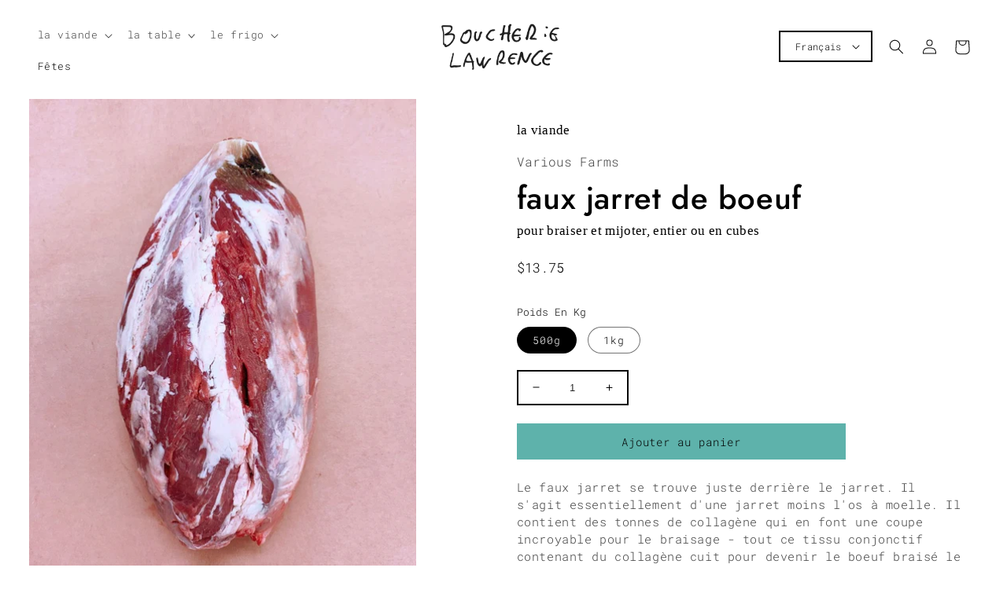

--- FILE ---
content_type: text/html; charset=utf-8
request_url: https://boucherielawrence.com/fr/products/beef-fake-shank
body_size: 29949
content:
<!doctype html>
<html class="no-js" lang="fr">
  <head>
    <meta name="msvalidate.01" content="554C69D6E305FD326CED48C2B87D6432" />
    <meta name="google-site-verification" content="gMhajWsZzdMfvHBFxbonOJRvOH58bKoHWymJlyUMrHs" />
    <meta charset="utf-8">
    <meta http-equiv="X-UA-Compatible" content="IE=edge">
    <meta name="viewport" content="width=device-width,initial-scale=1">
    <meta name="theme-color" content="">
    <link rel="canonical" href="https://boucherielawrence.com/fr/products/beef-fake-shank">
    <link rel="preconnect" href="https://cdn.shopify.com" crossorigin><link rel="icon" type="image/png" href="//boucherielawrence.com/cdn/shop/files/Untitled-2.svg?crop=center&height=32&v=1686940865&width=32"><link rel="preconnect" href="https://fonts.shopifycdn.com" crossorigin><title>
      cubes
 &ndash; Boucherie Lawrence</title>

    
      <meta name="description" content="Utilisation dans les ragoûts et braisés">
    

    

<meta property="og:site_name" content="Boucherie Lawrence">
<meta property="og:url" content="https://boucherielawrence.com/fr/products/beef-fake-shank">
<meta property="og:title" content="cubes">
<meta property="og:type" content="product">
<meta property="og:description" content="Utilisation dans les ragoûts et braisés"><meta property="og:image" content="http://boucherielawrence.com/cdn/shop/files/beeffauxjarret_WEB.jpg?v=1684344192">
  <meta property="og:image:secure_url" content="https://boucherielawrence.com/cdn/shop/files/beeffauxjarret_WEB.jpg?v=1684344192">
  <meta property="og:image:width" content="869">
  <meta property="og:image:height" content="1167"><meta property="og:price:amount" content="13.75">
  <meta property="og:price:currency" content="CAD"><meta name="twitter:card" content="summary_large_image">
<meta name="twitter:title" content="cubes">
<meta name="twitter:description" content="Utilisation dans les ragoûts et braisés">


    <script src="//boucherielawrence.com/cdn/shop/t/3/assets/global.js?v=110285079845433989861687861697" defer="defer"></script>
    <script>window.performance && window.performance.mark && window.performance.mark('shopify.content_for_header.start');</script><meta id="shopify-digital-wallet" name="shopify-digital-wallet" content="/68287398161/digital_wallets/dialog">
<meta name="shopify-checkout-api-token" content="d562e6472cc4ec52d4dcaae46741b9dd">
<link rel="alternate" hreflang="x-default" href="https://boucherielawrence.com/products/beef-fake-shank">
<link rel="alternate" hreflang="en" href="https://boucherielawrence.com/products/beef-fake-shank">
<link rel="alternate" hreflang="fr" href="https://boucherielawrence.com/fr/products/beef-fake-shank">
<link rel="alternate" type="application/json+oembed" href="https://boucherielawrence.com/fr/products/beef-fake-shank.oembed">
<script async="async" src="/checkouts/internal/preloads.js?locale=fr-CA"></script>
<link rel="preconnect" href="https://shop.app" crossorigin="anonymous">
<script async="async" src="https://shop.app/checkouts/internal/preloads.js?locale=fr-CA&shop_id=68287398161" crossorigin="anonymous"></script>
<script id="apple-pay-shop-capabilities" type="application/json">{"shopId":68287398161,"countryCode":"CA","currencyCode":"CAD","merchantCapabilities":["supports3DS"],"merchantId":"gid:\/\/shopify\/Shop\/68287398161","merchantName":"Boucherie Lawrence","requiredBillingContactFields":["postalAddress","email","phone"],"requiredShippingContactFields":["postalAddress","email","phone"],"shippingType":"shipping","supportedNetworks":["visa","masterCard","amex","discover","interac","jcb"],"total":{"type":"pending","label":"Boucherie Lawrence","amount":"1.00"},"shopifyPaymentsEnabled":true,"supportsSubscriptions":true}</script>
<script id="shopify-features" type="application/json">{"accessToken":"d562e6472cc4ec52d4dcaae46741b9dd","betas":["rich-media-storefront-analytics"],"domain":"boucherielawrence.com","predictiveSearch":true,"shopId":68287398161,"locale":"fr"}</script>
<script>var Shopify = Shopify || {};
Shopify.shop = "boucherie-lawrence.myshopify.com";
Shopify.locale = "fr";
Shopify.currency = {"active":"CAD","rate":"1.0"};
Shopify.country = "CA";
Shopify.theme = {"name":"Boucherie Custom [04\/26\/23]","id":147315294481,"schema_name":"Esencia","schema_version":"1.0.5","theme_store_id":null,"role":"main"};
Shopify.theme.handle = "null";
Shopify.theme.style = {"id":null,"handle":null};
Shopify.cdnHost = "boucherielawrence.com/cdn";
Shopify.routes = Shopify.routes || {};
Shopify.routes.root = "/fr/";</script>
<script type="module">!function(o){(o.Shopify=o.Shopify||{}).modules=!0}(window);</script>
<script>!function(o){function n(){var o=[];function n(){o.push(Array.prototype.slice.apply(arguments))}return n.q=o,n}var t=o.Shopify=o.Shopify||{};t.loadFeatures=n(),t.autoloadFeatures=n()}(window);</script>
<script>
  window.ShopifyPay = window.ShopifyPay || {};
  window.ShopifyPay.apiHost = "shop.app\/pay";
  window.ShopifyPay.redirectState = null;
</script>
<script id="shop-js-analytics" type="application/json">{"pageType":"product"}</script>
<script defer="defer" async type="module" src="//boucherielawrence.com/cdn/shopifycloud/shop-js/modules/v2/client.init-shop-cart-sync_BcDpqI9l.fr.esm.js"></script>
<script defer="defer" async type="module" src="//boucherielawrence.com/cdn/shopifycloud/shop-js/modules/v2/chunk.common_a1Rf5Dlz.esm.js"></script>
<script defer="defer" async type="module" src="//boucherielawrence.com/cdn/shopifycloud/shop-js/modules/v2/chunk.modal_Djra7sW9.esm.js"></script>
<script type="module">
  await import("//boucherielawrence.com/cdn/shopifycloud/shop-js/modules/v2/client.init-shop-cart-sync_BcDpqI9l.fr.esm.js");
await import("//boucherielawrence.com/cdn/shopifycloud/shop-js/modules/v2/chunk.common_a1Rf5Dlz.esm.js");
await import("//boucherielawrence.com/cdn/shopifycloud/shop-js/modules/v2/chunk.modal_Djra7sW9.esm.js");

  window.Shopify.SignInWithShop?.initShopCartSync?.({"fedCMEnabled":true,"windoidEnabled":true});

</script>
<script>
  window.Shopify = window.Shopify || {};
  if (!window.Shopify.featureAssets) window.Shopify.featureAssets = {};
  window.Shopify.featureAssets['shop-js'] = {"shop-cart-sync":["modules/v2/client.shop-cart-sync_BLrx53Hf.fr.esm.js","modules/v2/chunk.common_a1Rf5Dlz.esm.js","modules/v2/chunk.modal_Djra7sW9.esm.js"],"init-fed-cm":["modules/v2/client.init-fed-cm_C8SUwJ8U.fr.esm.js","modules/v2/chunk.common_a1Rf5Dlz.esm.js","modules/v2/chunk.modal_Djra7sW9.esm.js"],"shop-cash-offers":["modules/v2/client.shop-cash-offers_BBp_MjBM.fr.esm.js","modules/v2/chunk.common_a1Rf5Dlz.esm.js","modules/v2/chunk.modal_Djra7sW9.esm.js"],"shop-login-button":["modules/v2/client.shop-login-button_Dw6kG_iO.fr.esm.js","modules/v2/chunk.common_a1Rf5Dlz.esm.js","modules/v2/chunk.modal_Djra7sW9.esm.js"],"pay-button":["modules/v2/client.pay-button_BJDaAh68.fr.esm.js","modules/v2/chunk.common_a1Rf5Dlz.esm.js","modules/v2/chunk.modal_Djra7sW9.esm.js"],"shop-button":["modules/v2/client.shop-button_DBWL94V3.fr.esm.js","modules/v2/chunk.common_a1Rf5Dlz.esm.js","modules/v2/chunk.modal_Djra7sW9.esm.js"],"avatar":["modules/v2/client.avatar_BTnouDA3.fr.esm.js"],"init-windoid":["modules/v2/client.init-windoid_77FSIiws.fr.esm.js","modules/v2/chunk.common_a1Rf5Dlz.esm.js","modules/v2/chunk.modal_Djra7sW9.esm.js"],"init-shop-for-new-customer-accounts":["modules/v2/client.init-shop-for-new-customer-accounts_QoC3RJm9.fr.esm.js","modules/v2/client.shop-login-button_Dw6kG_iO.fr.esm.js","modules/v2/chunk.common_a1Rf5Dlz.esm.js","modules/v2/chunk.modal_Djra7sW9.esm.js"],"init-shop-email-lookup-coordinator":["modules/v2/client.init-shop-email-lookup-coordinator_D4ioGzPw.fr.esm.js","modules/v2/chunk.common_a1Rf5Dlz.esm.js","modules/v2/chunk.modal_Djra7sW9.esm.js"],"init-shop-cart-sync":["modules/v2/client.init-shop-cart-sync_BcDpqI9l.fr.esm.js","modules/v2/chunk.common_a1Rf5Dlz.esm.js","modules/v2/chunk.modal_Djra7sW9.esm.js"],"shop-toast-manager":["modules/v2/client.shop-toast-manager_B-eIbpHW.fr.esm.js","modules/v2/chunk.common_a1Rf5Dlz.esm.js","modules/v2/chunk.modal_Djra7sW9.esm.js"],"init-customer-accounts":["modules/v2/client.init-customer-accounts_BcBSUbIK.fr.esm.js","modules/v2/client.shop-login-button_Dw6kG_iO.fr.esm.js","modules/v2/chunk.common_a1Rf5Dlz.esm.js","modules/v2/chunk.modal_Djra7sW9.esm.js"],"init-customer-accounts-sign-up":["modules/v2/client.init-customer-accounts-sign-up_DvG__VHD.fr.esm.js","modules/v2/client.shop-login-button_Dw6kG_iO.fr.esm.js","modules/v2/chunk.common_a1Rf5Dlz.esm.js","modules/v2/chunk.modal_Djra7sW9.esm.js"],"shop-follow-button":["modules/v2/client.shop-follow-button_Dnx6fDH9.fr.esm.js","modules/v2/chunk.common_a1Rf5Dlz.esm.js","modules/v2/chunk.modal_Djra7sW9.esm.js"],"checkout-modal":["modules/v2/client.checkout-modal_BDH3MUqJ.fr.esm.js","modules/v2/chunk.common_a1Rf5Dlz.esm.js","modules/v2/chunk.modal_Djra7sW9.esm.js"],"shop-login":["modules/v2/client.shop-login_CV9Paj8R.fr.esm.js","modules/v2/chunk.common_a1Rf5Dlz.esm.js","modules/v2/chunk.modal_Djra7sW9.esm.js"],"lead-capture":["modules/v2/client.lead-capture_DGQOTB4e.fr.esm.js","modules/v2/chunk.common_a1Rf5Dlz.esm.js","modules/v2/chunk.modal_Djra7sW9.esm.js"],"payment-terms":["modules/v2/client.payment-terms_BQYK7nq4.fr.esm.js","modules/v2/chunk.common_a1Rf5Dlz.esm.js","modules/v2/chunk.modal_Djra7sW9.esm.js"]};
</script>
<script>(function() {
  var isLoaded = false;
  function asyncLoad() {
    if (isLoaded) return;
    isLoaded = true;
    var urls = ["https:\/\/cdn.productcustomizer.com\/storefront\/production-product-customizer-v2.js?shop=boucherie-lawrence.myshopify.com","https:\/\/ecommerce-editor-connector.live.gelato.tech\/ecommerce-editor\/v1\/shopify.esm.js?c=c602410c-f0bd-4fad-9ff7-d3fcb103033c\u0026s=2a8c2d43-760c-4896-a073-f1c29fbca8ee\u0026shop=boucherie-lawrence.myshopify.com"];
    for (var i = 0; i < urls.length; i++) {
      var s = document.createElement('script');
      s.type = 'text/javascript';
      s.async = true;
      s.src = urls[i];
      var x = document.getElementsByTagName('script')[0];
      x.parentNode.insertBefore(s, x);
    }
  };
  if(window.attachEvent) {
    window.attachEvent('onload', asyncLoad);
  } else {
    window.addEventListener('load', asyncLoad, false);
  }
})();</script>
<script id="__st">var __st={"a":68287398161,"offset":-18000,"reqid":"e8909003-361a-4ea5-8bd2-5d3731ef6a73-1769200268","pageurl":"boucherielawrence.com\/fr\/products\/beef-fake-shank","u":"5d5881b63caf","p":"product","rtyp":"product","rid":8347296923921};</script>
<script>window.ShopifyPaypalV4VisibilityTracking = true;</script>
<script id="captcha-bootstrap">!function(){'use strict';const t='contact',e='account',n='new_comment',o=[[t,t],['blogs',n],['comments',n],[t,'customer']],c=[[e,'customer_login'],[e,'guest_login'],[e,'recover_customer_password'],[e,'create_customer']],r=t=>t.map((([t,e])=>`form[action*='/${t}']:not([data-nocaptcha='true']) input[name='form_type'][value='${e}']`)).join(','),a=t=>()=>t?[...document.querySelectorAll(t)].map((t=>t.form)):[];function s(){const t=[...o],e=r(t);return a(e)}const i='password',u='form_key',d=['recaptcha-v3-token','g-recaptcha-response','h-captcha-response',i],f=()=>{try{return window.sessionStorage}catch{return}},m='__shopify_v',_=t=>t.elements[u];function p(t,e,n=!1){try{const o=window.sessionStorage,c=JSON.parse(o.getItem(e)),{data:r}=function(t){const{data:e,action:n}=t;return t[m]||n?{data:e,action:n}:{data:t,action:n}}(c);for(const[e,n]of Object.entries(r))t.elements[e]&&(t.elements[e].value=n);n&&o.removeItem(e)}catch(o){console.error('form repopulation failed',{error:o})}}const l='form_type',E='cptcha';function T(t){t.dataset[E]=!0}const w=window,h=w.document,L='Shopify',v='ce_forms',y='captcha';let A=!1;((t,e)=>{const n=(g='f06e6c50-85a8-45c8-87d0-21a2b65856fe',I='https://cdn.shopify.com/shopifycloud/storefront-forms-hcaptcha/ce_storefront_forms_captcha_hcaptcha.v1.5.2.iife.js',D={infoText:'Protégé par hCaptcha',privacyText:'Confidentialité',termsText:'Conditions'},(t,e,n)=>{const o=w[L][v],c=o.bindForm;if(c)return c(t,g,e,D).then(n);var r;o.q.push([[t,g,e,D],n]),r=I,A||(h.body.append(Object.assign(h.createElement('script'),{id:'captcha-provider',async:!0,src:r})),A=!0)});var g,I,D;w[L]=w[L]||{},w[L][v]=w[L][v]||{},w[L][v].q=[],w[L][y]=w[L][y]||{},w[L][y].protect=function(t,e){n(t,void 0,e),T(t)},Object.freeze(w[L][y]),function(t,e,n,w,h,L){const[v,y,A,g]=function(t,e,n){const i=e?o:[],u=t?c:[],d=[...i,...u],f=r(d),m=r(i),_=r(d.filter((([t,e])=>n.includes(e))));return[a(f),a(m),a(_),s()]}(w,h,L),I=t=>{const e=t.target;return e instanceof HTMLFormElement?e:e&&e.form},D=t=>v().includes(t);t.addEventListener('submit',(t=>{const e=I(t);if(!e)return;const n=D(e)&&!e.dataset.hcaptchaBound&&!e.dataset.recaptchaBound,o=_(e),c=g().includes(e)&&(!o||!o.value);(n||c)&&t.preventDefault(),c&&!n&&(function(t){try{if(!f())return;!function(t){const e=f();if(!e)return;const n=_(t);if(!n)return;const o=n.value;o&&e.removeItem(o)}(t);const e=Array.from(Array(32),(()=>Math.random().toString(36)[2])).join('');!function(t,e){_(t)||t.append(Object.assign(document.createElement('input'),{type:'hidden',name:u})),t.elements[u].value=e}(t,e),function(t,e){const n=f();if(!n)return;const o=[...t.querySelectorAll(`input[type='${i}']`)].map((({name:t})=>t)),c=[...d,...o],r={};for(const[a,s]of new FormData(t).entries())c.includes(a)||(r[a]=s);n.setItem(e,JSON.stringify({[m]:1,action:t.action,data:r}))}(t,e)}catch(e){console.error('failed to persist form',e)}}(e),e.submit())}));const S=(t,e)=>{t&&!t.dataset[E]&&(n(t,e.some((e=>e===t))),T(t))};for(const o of['focusin','change'])t.addEventListener(o,(t=>{const e=I(t);D(e)&&S(e,y())}));const B=e.get('form_key'),M=e.get(l),P=B&&M;t.addEventListener('DOMContentLoaded',(()=>{const t=y();if(P)for(const e of t)e.elements[l].value===M&&p(e,B);[...new Set([...A(),...v().filter((t=>'true'===t.dataset.shopifyCaptcha))])].forEach((e=>S(e,t)))}))}(h,new URLSearchParams(w.location.search),n,t,e,['guest_login'])})(!0,!0)}();</script>
<script integrity="sha256-4kQ18oKyAcykRKYeNunJcIwy7WH5gtpwJnB7kiuLZ1E=" data-source-attribution="shopify.loadfeatures" defer="defer" src="//boucherielawrence.com/cdn/shopifycloud/storefront/assets/storefront/load_feature-a0a9edcb.js" crossorigin="anonymous"></script>
<script crossorigin="anonymous" defer="defer" src="//boucherielawrence.com/cdn/shopifycloud/storefront/assets/shopify_pay/storefront-65b4c6d7.js?v=20250812"></script>
<script data-source-attribution="shopify.dynamic_checkout.dynamic.init">var Shopify=Shopify||{};Shopify.PaymentButton=Shopify.PaymentButton||{isStorefrontPortableWallets:!0,init:function(){window.Shopify.PaymentButton.init=function(){};var t=document.createElement("script");t.src="https://boucherielawrence.com/cdn/shopifycloud/portable-wallets/latest/portable-wallets.fr.js",t.type="module",document.head.appendChild(t)}};
</script>
<script data-source-attribution="shopify.dynamic_checkout.buyer_consent">
  function portableWalletsHideBuyerConsent(e){var t=document.getElementById("shopify-buyer-consent"),n=document.getElementById("shopify-subscription-policy-button");t&&n&&(t.classList.add("hidden"),t.setAttribute("aria-hidden","true"),n.removeEventListener("click",e))}function portableWalletsShowBuyerConsent(e){var t=document.getElementById("shopify-buyer-consent"),n=document.getElementById("shopify-subscription-policy-button");t&&n&&(t.classList.remove("hidden"),t.removeAttribute("aria-hidden"),n.addEventListener("click",e))}window.Shopify?.PaymentButton&&(window.Shopify.PaymentButton.hideBuyerConsent=portableWalletsHideBuyerConsent,window.Shopify.PaymentButton.showBuyerConsent=portableWalletsShowBuyerConsent);
</script>
<script data-source-attribution="shopify.dynamic_checkout.cart.bootstrap">document.addEventListener("DOMContentLoaded",(function(){function t(){return document.querySelector("shopify-accelerated-checkout-cart, shopify-accelerated-checkout")}if(t())Shopify.PaymentButton.init();else{new MutationObserver((function(e,n){t()&&(Shopify.PaymentButton.init(),n.disconnect())})).observe(document.body,{childList:!0,subtree:!0})}}));
</script>
<link id="shopify-accelerated-checkout-styles" rel="stylesheet" media="screen" href="https://boucherielawrence.com/cdn/shopifycloud/portable-wallets/latest/accelerated-checkout-backwards-compat.css" crossorigin="anonymous">
<style id="shopify-accelerated-checkout-cart">
        #shopify-buyer-consent {
  margin-top: 1em;
  display: inline-block;
  width: 100%;
}

#shopify-buyer-consent.hidden {
  display: none;
}

#shopify-subscription-policy-button {
  background: none;
  border: none;
  padding: 0;
  text-decoration: underline;
  font-size: inherit;
  cursor: pointer;
}

#shopify-subscription-policy-button::before {
  box-shadow: none;
}

      </style>
<script id="sections-script" data-sections="product-recommendations,header,footer" defer="defer" src="//boucherielawrence.com/cdn/shop/t/3/compiled_assets/scripts.js?v=1841"></script>
<script>window.performance && window.performance.mark && window.performance.mark('shopify.content_for_header.end');</script>


    <style data-shopify>
      @font-face {
  font-family: "Roboto Mono";
  font-weight: 300;
  font-style: normal;
  font-display: swap;
  src: url("//boucherielawrence.com/cdn/fonts/roboto_mono/robotomono_n3.840d9e2134c85685fecc4775bf7aa905ea622b55.woff2") format("woff2"),
       url("//boucherielawrence.com/cdn/fonts/roboto_mono/robotomono_n3.fba79020372640bccc75bc1fa93adfe2e0256371.woff") format("woff");
}

      @font-face {
  font-family: "Roboto Mono";
  font-weight: 700;
  font-style: normal;
  font-display: swap;
  src: url("//boucherielawrence.com/cdn/fonts/roboto_mono/robotomono_n7.94ea13a641f607be3d334ec356dbe9710b93cb18.woff2") format("woff2"),
       url("//boucherielawrence.com/cdn/fonts/roboto_mono/robotomono_n7.4bd578ed36c8af9f034d1aa383e35172620e6500.woff") format("woff");
}

      @font-face {
  font-family: "Roboto Mono";
  font-weight: 300;
  font-style: italic;
  font-display: swap;
  src: url("//boucherielawrence.com/cdn/fonts/roboto_mono/robotomono_i3.55f2c078f77c2ad8ea08c5389da15fa8f26da2af.woff2") format("woff2"),
       url("//boucherielawrence.com/cdn/fonts/roboto_mono/robotomono_i3.3a340b5e6d8fe256d2ea734e743908eb14908dc3.woff") format("woff");
}

      @font-face {
  font-family: "Roboto Mono";
  font-weight: 700;
  font-style: italic;
  font-display: swap;
  src: url("//boucherielawrence.com/cdn/fonts/roboto_mono/robotomono_i7.c7af3ae56ec5850cf036474739742dd23e5f17b8.woff2") format("woff2"),
       url("//boucherielawrence.com/cdn/fonts/roboto_mono/robotomono_i7.13669ac9ea460234c8180f48b23ac09ecd4fb4a3.woff") format("woff");
}

      @font-face {
  font-family: Jost;
  font-weight: 500;
  font-style: normal;
  font-display: swap;
  src: url("//boucherielawrence.com/cdn/fonts/jost/jost_n5.7c8497861ffd15f4e1284cd221f14658b0e95d61.woff2") format("woff2"),
       url("//boucherielawrence.com/cdn/fonts/jost/jost_n5.fb6a06896db583cc2df5ba1b30d9c04383119dd9.woff") format("woff");
}


      :root {
        --font-body-family: "Roboto Mono", monospace;
        --font-body-style: normal;
        --font-body-weight: 300;
        --font-body-weight-bold: 600;

        --font-heading-family: Jost, sans-serif;
        --font-heading-style: normal;
        --font-heading-weight: 500;

        --font-body-scale: 0.95;
        --font-heading-scale: 1.0526315789473684;

        --color-base-text: 0, 0, 0;
        --color-shadow: 0, 0, 0;
        --color-base-background-1: 255, 255, 255;
        --color-base-background-2: 94, 178, 171;
        --color-base-solid-button-labels: 0, 0, 0;
        --color-base-outline-button-labels: 0, 0, 0;
        --color-base-accent-1: 94, 178, 171;
        --color-base-accent-2: 0, 0, 0;
        --payment-terms-background-color: #fff;

        --gradient-base-background-1: #fff;
        --gradient-base-background-2: #5eb2ab;
        --gradient-base-accent-1: #5eb2ab;
        --gradient-base-accent-2: #000000;

        --media-padding: px;
        --media-border-opacity: 0.0;
        --media-border-width: 1px;
        --media-radius: 0px;
        --media-shadow-opacity: 0.0;
        --media-shadow-horizontal-offset: 0px;
        --media-shadow-vertical-offset: 0px;
        --media-shadow-blur-radius: 0px;
        --media-shadow-visible: 0;

        --page-width: 160rem;
        --page-width-margin: 0rem;

        --card-image-padding: 0.0rem;
        --card-corner-radius: 0.0rem;
        --card-text-alignment: left;
        --card-border-width: 0.0rem;
        --card-border-opacity: 0.0;
        --card-shadow-opacity: 0.0;
        --card-shadow-visible: 0;
        --card-shadow-horizontal-offset: 0.0rem;
        --card-shadow-vertical-offset: 0.0rem;
        --card-shadow-blur-radius: 0.0rem;

        --badge-corner-radius: 4.0rem;

        --popup-border-width: 2px;
        --popup-border-opacity: 0.1;
        --popup-corner-radius: 0px;
        --popup-shadow-opacity: 0.0;
        --popup-shadow-horizontal-offset: 0px;
        --popup-shadow-vertical-offset: 0px;
        --popup-shadow-blur-radius: 0px;

        --drawer-border-width: 1px;
        --drawer-border-opacity: 0.1;
        --drawer-shadow-opacity: 0.0;
        --drawer-shadow-horizontal-offset: 0px;
        --drawer-shadow-vertical-offset: 4px;
        --drawer-shadow-blur-radius: 5px;

        --spacing-sections-desktop: 0px;
        --spacing-sections-mobile: 0px;

        --grid-desktop-vertical-spacing: 4px;
        --grid-desktop-horizontal-spacing: 24px;
        --grid-mobile-vertical-spacing: 2px;
        --grid-mobile-horizontal-spacing: 12px;

        --text-boxes-border-opacity: 0.1;
        --text-boxes-border-width: 0px;
        --text-boxes-radius: 0px;
        --text-boxes-shadow-opacity: 0.0;
        --text-boxes-shadow-visible: 0;
        --text-boxes-shadow-horizontal-offset: 0px;
        --text-boxes-shadow-vertical-offset: 4px;
        --text-boxes-shadow-blur-radius: 5px;

        --buttons-radius: 0px;
        --buttons-radius-outset: 0px;
        --buttons-border-width: 2px;
        --buttons-border-opacity: 1.0;
        --buttons-shadow-opacity: 0.0;
        --buttons-shadow-visible: 0;
        --buttons-shadow-horizontal-offset: 0px;
        --buttons-shadow-vertical-offset: 0px;
        --buttons-shadow-blur-radius: 0px;
        --buttons-border-offset: 0px;

        --inputs-radius: 0px;
        --inputs-border-width: 1px;
        --inputs-border-opacity: 1.0;
        --inputs-shadow-opacity: 0.0;
        --inputs-shadow-horizontal-offset: 0px;
        --inputs-margin-offset: 0px;
        --inputs-shadow-vertical-offset: 0px;
        --inputs-shadow-blur-radius: 0px;
        --inputs-radius-outset: 0px;

        --variant-pills-radius: 30px;
        --variant-pills-border-width: 1px;
        --variant-pills-border-opacity: 0.55;
        --variant-pills-shadow-opacity: 0.0;
        --variant-pills-shadow-horizontal-offset: 0px;
        --variant-pills-shadow-vertical-offset: 4px;
        --variant-pills-shadow-blur-radius: 5px;
      }

      *,
      *::before,
      *::after {
        box-sizing: inherit;
      }

      html {
        box-sizing: border-box;
        font-size: calc(var(--font-body-scale) * 62.5%);
        height: 100%;
      }

      body {
        display: grid;
        grid-template-rows: auto auto 1fr auto;
        grid-template-columns: 100%;
        min-height: 100%;
        margin: 0;
        font-size: 1.5rem;
        letter-spacing: 0.06rem;
        line-height: calc(1 + 0.8 / var(--font-body-scale));
        font-family: var(--font-body-family);
        font-style: var(--font-body-style);
        font-weight: var(--font-body-weight);
      }

      @media screen and (min-width: 750px) {
        body {
          font-size: 1.6rem;
        }
      }
    </style>

    <link href="//boucherielawrence.com/cdn/shop/t/3/assets/base.css?v=92731300236550896291686232575" rel="stylesheet" type="text/css" media="all" />
    <link href="//boucherielawrence.com/cdn/shop/t/3/assets/theme-styles.css?v=131719030306931652691695312013" rel="stylesheet" type="text/css" media="all" />
    <link href="//boucherielawrence.com/cdn/shop/t/3/assets/custom-styles.css?v=135086693141049181391688050326" rel="stylesheet" type="text/css" media="all" />
<link rel="preload" as="font" href="//boucherielawrence.com/cdn/fonts/roboto_mono/robotomono_n3.840d9e2134c85685fecc4775bf7aa905ea622b55.woff2" type="font/woff2" crossorigin><link rel="preload" as="font" href="//boucherielawrence.com/cdn/fonts/jost/jost_n5.7c8497861ffd15f4e1284cd221f14658b0e95d61.woff2" type="font/woff2" crossorigin><link rel="stylesheet" href="//boucherielawrence.com/cdn/shop/t/3/assets/component-predictive-search.css?v=184412660084649097551686233276" media="print" onload="this.media='all'"><script>document.documentElement.className = document.documentElement.className.replace('no-js', 'js');
    if (Shopify.designMode) {
      document.documentElement.classList.add('shopify-design-mode');
    }
    </script>


<script>
  (function(w, d, t, h, s, n) {
    w.FlodeskObject = n;
    var fn = function() {
      (w[n].q = w[n].q || []).push(arguments);
    };
    w[n] = w[n] || fn;
    var f = d.getElementsByTagName(t)[0];
    var v = '?v=' + Math.floor(new Date().getTime() / (120 * 1000)) * 60;
    var sm = d.createElement(t);
    sm.async = true;
    sm.type = 'module';
    sm.src = h + s + '.mjs' + v;
    f.parentNode.insertBefore(sm, f);
    var sn = d.createElement(t);
    sn.async = true;
    sn.noModule = true;
    sn.src = h + s + '.js' + v;
    f.parentNode.insertBefore(sn, f);
  })(window, document, 'script', 'https://assets.flodesk.com', '/universal', 'fd');
</script>
    
  <link href="https://monorail-edge.shopifysvc.com" rel="dns-prefetch">
<script>(function(){if ("sendBeacon" in navigator && "performance" in window) {try {var session_token_from_headers = performance.getEntriesByType('navigation')[0].serverTiming.find(x => x.name == '_s').description;} catch {var session_token_from_headers = undefined;}var session_cookie_matches = document.cookie.match(/_shopify_s=([^;]*)/);var session_token_from_cookie = session_cookie_matches && session_cookie_matches.length === 2 ? session_cookie_matches[1] : "";var session_token = session_token_from_headers || session_token_from_cookie || "";function handle_abandonment_event(e) {var entries = performance.getEntries().filter(function(entry) {return /monorail-edge.shopifysvc.com/.test(entry.name);});if (!window.abandonment_tracked && entries.length === 0) {window.abandonment_tracked = true;var currentMs = Date.now();var navigation_start = performance.timing.navigationStart;var payload = {shop_id: 68287398161,url: window.location.href,navigation_start,duration: currentMs - navigation_start,session_token,page_type: "product"};window.navigator.sendBeacon("https://monorail-edge.shopifysvc.com/v1/produce", JSON.stringify({schema_id: "online_store_buyer_site_abandonment/1.1",payload: payload,metadata: {event_created_at_ms: currentMs,event_sent_at_ms: currentMs}}));}}window.addEventListener('pagehide', handle_abandonment_event);}}());</script>
<script id="web-pixels-manager-setup">(function e(e,d,r,n,o){if(void 0===o&&(o={}),!Boolean(null===(a=null===(i=window.Shopify)||void 0===i?void 0:i.analytics)||void 0===a?void 0:a.replayQueue)){var i,a;window.Shopify=window.Shopify||{};var t=window.Shopify;t.analytics=t.analytics||{};var s=t.analytics;s.replayQueue=[],s.publish=function(e,d,r){return s.replayQueue.push([e,d,r]),!0};try{self.performance.mark("wpm:start")}catch(e){}var l=function(){var e={modern:/Edge?\/(1{2}[4-9]|1[2-9]\d|[2-9]\d{2}|\d{4,})\.\d+(\.\d+|)|Firefox\/(1{2}[4-9]|1[2-9]\d|[2-9]\d{2}|\d{4,})\.\d+(\.\d+|)|Chrom(ium|e)\/(9{2}|\d{3,})\.\d+(\.\d+|)|(Maci|X1{2}).+ Version\/(15\.\d+|(1[6-9]|[2-9]\d|\d{3,})\.\d+)([,.]\d+|)( \(\w+\)|)( Mobile\/\w+|) Safari\/|Chrome.+OPR\/(9{2}|\d{3,})\.\d+\.\d+|(CPU[ +]OS|iPhone[ +]OS|CPU[ +]iPhone|CPU IPhone OS|CPU iPad OS)[ +]+(15[._]\d+|(1[6-9]|[2-9]\d|\d{3,})[._]\d+)([._]\d+|)|Android:?[ /-](13[3-9]|1[4-9]\d|[2-9]\d{2}|\d{4,})(\.\d+|)(\.\d+|)|Android.+Firefox\/(13[5-9]|1[4-9]\d|[2-9]\d{2}|\d{4,})\.\d+(\.\d+|)|Android.+Chrom(ium|e)\/(13[3-9]|1[4-9]\d|[2-9]\d{2}|\d{4,})\.\d+(\.\d+|)|SamsungBrowser\/([2-9]\d|\d{3,})\.\d+/,legacy:/Edge?\/(1[6-9]|[2-9]\d|\d{3,})\.\d+(\.\d+|)|Firefox\/(5[4-9]|[6-9]\d|\d{3,})\.\d+(\.\d+|)|Chrom(ium|e)\/(5[1-9]|[6-9]\d|\d{3,})\.\d+(\.\d+|)([\d.]+$|.*Safari\/(?![\d.]+ Edge\/[\d.]+$))|(Maci|X1{2}).+ Version\/(10\.\d+|(1[1-9]|[2-9]\d|\d{3,})\.\d+)([,.]\d+|)( \(\w+\)|)( Mobile\/\w+|) Safari\/|Chrome.+OPR\/(3[89]|[4-9]\d|\d{3,})\.\d+\.\d+|(CPU[ +]OS|iPhone[ +]OS|CPU[ +]iPhone|CPU IPhone OS|CPU iPad OS)[ +]+(10[._]\d+|(1[1-9]|[2-9]\d|\d{3,})[._]\d+)([._]\d+|)|Android:?[ /-](13[3-9]|1[4-9]\d|[2-9]\d{2}|\d{4,})(\.\d+|)(\.\d+|)|Mobile Safari.+OPR\/([89]\d|\d{3,})\.\d+\.\d+|Android.+Firefox\/(13[5-9]|1[4-9]\d|[2-9]\d{2}|\d{4,})\.\d+(\.\d+|)|Android.+Chrom(ium|e)\/(13[3-9]|1[4-9]\d|[2-9]\d{2}|\d{4,})\.\d+(\.\d+|)|Android.+(UC? ?Browser|UCWEB|U3)[ /]?(15\.([5-9]|\d{2,})|(1[6-9]|[2-9]\d|\d{3,})\.\d+)\.\d+|SamsungBrowser\/(5\.\d+|([6-9]|\d{2,})\.\d+)|Android.+MQ{2}Browser\/(14(\.(9|\d{2,})|)|(1[5-9]|[2-9]\d|\d{3,})(\.\d+|))(\.\d+|)|K[Aa][Ii]OS\/(3\.\d+|([4-9]|\d{2,})\.\d+)(\.\d+|)/},d=e.modern,r=e.legacy,n=navigator.userAgent;return n.match(d)?"modern":n.match(r)?"legacy":"unknown"}(),u="modern"===l?"modern":"legacy",c=(null!=n?n:{modern:"",legacy:""})[u],f=function(e){return[e.baseUrl,"/wpm","/b",e.hashVersion,"modern"===e.buildTarget?"m":"l",".js"].join("")}({baseUrl:d,hashVersion:r,buildTarget:u}),m=function(e){var d=e.version,r=e.bundleTarget,n=e.surface,o=e.pageUrl,i=e.monorailEndpoint;return{emit:function(e){var a=e.status,t=e.errorMsg,s=(new Date).getTime(),l=JSON.stringify({metadata:{event_sent_at_ms:s},events:[{schema_id:"web_pixels_manager_load/3.1",payload:{version:d,bundle_target:r,page_url:o,status:a,surface:n,error_msg:t},metadata:{event_created_at_ms:s}}]});if(!i)return console&&console.warn&&console.warn("[Web Pixels Manager] No Monorail endpoint provided, skipping logging."),!1;try{return self.navigator.sendBeacon.bind(self.navigator)(i,l)}catch(e){}var u=new XMLHttpRequest;try{return u.open("POST",i,!0),u.setRequestHeader("Content-Type","text/plain"),u.send(l),!0}catch(e){return console&&console.warn&&console.warn("[Web Pixels Manager] Got an unhandled error while logging to Monorail."),!1}}}}({version:r,bundleTarget:l,surface:e.surface,pageUrl:self.location.href,monorailEndpoint:e.monorailEndpoint});try{o.browserTarget=l,function(e){var d=e.src,r=e.async,n=void 0===r||r,o=e.onload,i=e.onerror,a=e.sri,t=e.scriptDataAttributes,s=void 0===t?{}:t,l=document.createElement("script"),u=document.querySelector("head"),c=document.querySelector("body");if(l.async=n,l.src=d,a&&(l.integrity=a,l.crossOrigin="anonymous"),s)for(var f in s)if(Object.prototype.hasOwnProperty.call(s,f))try{l.dataset[f]=s[f]}catch(e){}if(o&&l.addEventListener("load",o),i&&l.addEventListener("error",i),u)u.appendChild(l);else{if(!c)throw new Error("Did not find a head or body element to append the script");c.appendChild(l)}}({src:f,async:!0,onload:function(){if(!function(){var e,d;return Boolean(null===(d=null===(e=window.Shopify)||void 0===e?void 0:e.analytics)||void 0===d?void 0:d.initialized)}()){var d=window.webPixelsManager.init(e)||void 0;if(d){var r=window.Shopify.analytics;r.replayQueue.forEach((function(e){var r=e[0],n=e[1],o=e[2];d.publishCustomEvent(r,n,o)})),r.replayQueue=[],r.publish=d.publishCustomEvent,r.visitor=d.visitor,r.initialized=!0}}},onerror:function(){return m.emit({status:"failed",errorMsg:"".concat(f," has failed to load")})},sri:function(e){var d=/^sha384-[A-Za-z0-9+/=]+$/;return"string"==typeof e&&d.test(e)}(c)?c:"",scriptDataAttributes:o}),m.emit({status:"loading"})}catch(e){m.emit({status:"failed",errorMsg:(null==e?void 0:e.message)||"Unknown error"})}}})({shopId: 68287398161,storefrontBaseUrl: "https://boucherielawrence.com",extensionsBaseUrl: "https://extensions.shopifycdn.com/cdn/shopifycloud/web-pixels-manager",monorailEndpoint: "https://monorail-edge.shopifysvc.com/unstable/produce_batch",surface: "storefront-renderer",enabledBetaFlags: ["2dca8a86"],webPixelsConfigList: [{"id":"736231697","configuration":"{\"config\":\"{\\\"google_tag_ids\\\":[\\\"G-6NC02LEG5E\\\",\\\"GT-5DDB3LXM\\\",\\\"G-XLEB12PLPB\\\"],\\\"target_country\\\":\\\"ZZ\\\",\\\"gtag_events\\\":[{\\\"type\\\":\\\"begin_checkout\\\",\\\"action_label\\\":\\\"G-6NC02LEG5E\\\"},{\\\"type\\\":\\\"search\\\",\\\"action_label\\\":\\\"G-6NC02LEG5E\\\"},{\\\"type\\\":\\\"view_item\\\",\\\"action_label\\\":[\\\"G-6NC02LEG5E\\\",\\\"MC-G9TS025BPN\\\"]},{\\\"type\\\":\\\"purchase\\\",\\\"action_label\\\":[\\\"G-6NC02LEG5E\\\",\\\"MC-G9TS025BPN\\\"]},{\\\"type\\\":\\\"page_view\\\",\\\"action_label\\\":[\\\"G-6NC02LEG5E\\\",\\\"MC-G9TS025BPN\\\"]},{\\\"type\\\":\\\"add_payment_info\\\",\\\"action_label\\\":\\\"G-6NC02LEG5E\\\"},{\\\"type\\\":\\\"add_to_cart\\\",\\\"action_label\\\":\\\"G-6NC02LEG5E\\\"}],\\\"enable_monitoring_mode\\\":false}\"}","eventPayloadVersion":"v1","runtimeContext":"OPEN","scriptVersion":"b2a88bafab3e21179ed38636efcd8a93","type":"APP","apiClientId":1780363,"privacyPurposes":[],"dataSharingAdjustments":{"protectedCustomerApprovalScopes":["read_customer_address","read_customer_email","read_customer_name","read_customer_personal_data","read_customer_phone"]}},{"id":"shopify-app-pixel","configuration":"{}","eventPayloadVersion":"v1","runtimeContext":"STRICT","scriptVersion":"0450","apiClientId":"shopify-pixel","type":"APP","privacyPurposes":["ANALYTICS","MARKETING"]},{"id":"shopify-custom-pixel","eventPayloadVersion":"v1","runtimeContext":"LAX","scriptVersion":"0450","apiClientId":"shopify-pixel","type":"CUSTOM","privacyPurposes":["ANALYTICS","MARKETING"]}],isMerchantRequest: false,initData: {"shop":{"name":"Boucherie Lawrence","paymentSettings":{"currencyCode":"CAD"},"myshopifyDomain":"boucherie-lawrence.myshopify.com","countryCode":"CA","storefrontUrl":"https:\/\/boucherielawrence.com\/fr"},"customer":null,"cart":null,"checkout":null,"productVariants":[{"price":{"amount":13.75,"currencyCode":"CAD"},"product":{"title":"faux jarret de boeuf","vendor":"various farms","id":"8347296923921","untranslatedTitle":"faux jarret de boeuf","url":"\/fr\/products\/beef-fake-shank","type":"Beef"},"id":"45070920909073","image":{"src":"\/\/boucherielawrence.com\/cdn\/shop\/files\/beeffauxjarret_WEB.jpg?v=1684344192"},"sku":null,"title":"500g","untranslatedTitle":"500g"},{"price":{"amount":27.5,"currencyCode":"CAD"},"product":{"title":"faux jarret de boeuf","vendor":"various farms","id":"8347296923921","untranslatedTitle":"faux jarret de boeuf","url":"\/fr\/products\/beef-fake-shank","type":"Beef"},"id":"45070920941841","image":{"src":"\/\/boucherielawrence.com\/cdn\/shop\/files\/beeffauxjarret_WEB.jpg?v=1684344192"},"sku":null,"title":"1kg","untranslatedTitle":"1kg"}],"purchasingCompany":null},},"https://boucherielawrence.com/cdn","fcfee988w5aeb613cpc8e4bc33m6693e112",{"modern":"","legacy":""},{"shopId":"68287398161","storefrontBaseUrl":"https:\/\/boucherielawrence.com","extensionBaseUrl":"https:\/\/extensions.shopifycdn.com\/cdn\/shopifycloud\/web-pixels-manager","surface":"storefront-renderer","enabledBetaFlags":"[\"2dca8a86\"]","isMerchantRequest":"false","hashVersion":"fcfee988w5aeb613cpc8e4bc33m6693e112","publish":"custom","events":"[[\"page_viewed\",{}],[\"product_viewed\",{\"productVariant\":{\"price\":{\"amount\":13.75,\"currencyCode\":\"CAD\"},\"product\":{\"title\":\"faux jarret de boeuf\",\"vendor\":\"various farms\",\"id\":\"8347296923921\",\"untranslatedTitle\":\"faux jarret de boeuf\",\"url\":\"\/fr\/products\/beef-fake-shank\",\"type\":\"Beef\"},\"id\":\"45070920909073\",\"image\":{\"src\":\"\/\/boucherielawrence.com\/cdn\/shop\/files\/beeffauxjarret_WEB.jpg?v=1684344192\"},\"sku\":null,\"title\":\"500g\",\"untranslatedTitle\":\"500g\"}}]]"});</script><script>
  window.ShopifyAnalytics = window.ShopifyAnalytics || {};
  window.ShopifyAnalytics.meta = window.ShopifyAnalytics.meta || {};
  window.ShopifyAnalytics.meta.currency = 'CAD';
  var meta = {"product":{"id":8347296923921,"gid":"gid:\/\/shopify\/Product\/8347296923921","vendor":"various farms","type":"Beef","handle":"beef-fake-shank","variants":[{"id":45070920909073,"price":1375,"name":"faux jarret de boeuf - 500g","public_title":"500g","sku":null},{"id":45070920941841,"price":2750,"name":"faux jarret de boeuf - 1kg","public_title":"1kg","sku":null}],"remote":false},"page":{"pageType":"product","resourceType":"product","resourceId":8347296923921,"requestId":"e8909003-361a-4ea5-8bd2-5d3731ef6a73-1769200268"}};
  for (var attr in meta) {
    window.ShopifyAnalytics.meta[attr] = meta[attr];
  }
</script>
<script class="analytics">
  (function () {
    var customDocumentWrite = function(content) {
      var jquery = null;

      if (window.jQuery) {
        jquery = window.jQuery;
      } else if (window.Checkout && window.Checkout.$) {
        jquery = window.Checkout.$;
      }

      if (jquery) {
        jquery('body').append(content);
      }
    };

    var hasLoggedConversion = function(token) {
      if (token) {
        return document.cookie.indexOf('loggedConversion=' + token) !== -1;
      }
      return false;
    }

    var setCookieIfConversion = function(token) {
      if (token) {
        var twoMonthsFromNow = new Date(Date.now());
        twoMonthsFromNow.setMonth(twoMonthsFromNow.getMonth() + 2);

        document.cookie = 'loggedConversion=' + token + '; expires=' + twoMonthsFromNow;
      }
    }

    var trekkie = window.ShopifyAnalytics.lib = window.trekkie = window.trekkie || [];
    if (trekkie.integrations) {
      return;
    }
    trekkie.methods = [
      'identify',
      'page',
      'ready',
      'track',
      'trackForm',
      'trackLink'
    ];
    trekkie.factory = function(method) {
      return function() {
        var args = Array.prototype.slice.call(arguments);
        args.unshift(method);
        trekkie.push(args);
        return trekkie;
      };
    };
    for (var i = 0; i < trekkie.methods.length; i++) {
      var key = trekkie.methods[i];
      trekkie[key] = trekkie.factory(key);
    }
    trekkie.load = function(config) {
      trekkie.config = config || {};
      trekkie.config.initialDocumentCookie = document.cookie;
      var first = document.getElementsByTagName('script')[0];
      var script = document.createElement('script');
      script.type = 'text/javascript';
      script.onerror = function(e) {
        var scriptFallback = document.createElement('script');
        scriptFallback.type = 'text/javascript';
        scriptFallback.onerror = function(error) {
                var Monorail = {
      produce: function produce(monorailDomain, schemaId, payload) {
        var currentMs = new Date().getTime();
        var event = {
          schema_id: schemaId,
          payload: payload,
          metadata: {
            event_created_at_ms: currentMs,
            event_sent_at_ms: currentMs
          }
        };
        return Monorail.sendRequest("https://" + monorailDomain + "/v1/produce", JSON.stringify(event));
      },
      sendRequest: function sendRequest(endpointUrl, payload) {
        // Try the sendBeacon API
        if (window && window.navigator && typeof window.navigator.sendBeacon === 'function' && typeof window.Blob === 'function' && !Monorail.isIos12()) {
          var blobData = new window.Blob([payload], {
            type: 'text/plain'
          });

          if (window.navigator.sendBeacon(endpointUrl, blobData)) {
            return true;
          } // sendBeacon was not successful

        } // XHR beacon

        var xhr = new XMLHttpRequest();

        try {
          xhr.open('POST', endpointUrl);
          xhr.setRequestHeader('Content-Type', 'text/plain');
          xhr.send(payload);
        } catch (e) {
          console.log(e);
        }

        return false;
      },
      isIos12: function isIos12() {
        return window.navigator.userAgent.lastIndexOf('iPhone; CPU iPhone OS 12_') !== -1 || window.navigator.userAgent.lastIndexOf('iPad; CPU OS 12_') !== -1;
      }
    };
    Monorail.produce('monorail-edge.shopifysvc.com',
      'trekkie_storefront_load_errors/1.1',
      {shop_id: 68287398161,
      theme_id: 147315294481,
      app_name: "storefront",
      context_url: window.location.href,
      source_url: "//boucherielawrence.com/cdn/s/trekkie.storefront.8d95595f799fbf7e1d32231b9a28fd43b70c67d3.min.js"});

        };
        scriptFallback.async = true;
        scriptFallback.src = '//boucherielawrence.com/cdn/s/trekkie.storefront.8d95595f799fbf7e1d32231b9a28fd43b70c67d3.min.js';
        first.parentNode.insertBefore(scriptFallback, first);
      };
      script.async = true;
      script.src = '//boucherielawrence.com/cdn/s/trekkie.storefront.8d95595f799fbf7e1d32231b9a28fd43b70c67d3.min.js';
      first.parentNode.insertBefore(script, first);
    };
    trekkie.load(
      {"Trekkie":{"appName":"storefront","development":false,"defaultAttributes":{"shopId":68287398161,"isMerchantRequest":null,"themeId":147315294481,"themeCityHash":"851601577056143274","contentLanguage":"fr","currency":"CAD","eventMetadataId":"5a901439-3919-4dfb-bb9f-71421ec87ca5"},"isServerSideCookieWritingEnabled":true,"monorailRegion":"shop_domain","enabledBetaFlags":["65f19447"]},"Session Attribution":{},"S2S":{"facebookCapiEnabled":false,"source":"trekkie-storefront-renderer","apiClientId":580111}}
    );

    var loaded = false;
    trekkie.ready(function() {
      if (loaded) return;
      loaded = true;

      window.ShopifyAnalytics.lib = window.trekkie;

      var originalDocumentWrite = document.write;
      document.write = customDocumentWrite;
      try { window.ShopifyAnalytics.merchantGoogleAnalytics.call(this); } catch(error) {};
      document.write = originalDocumentWrite;

      window.ShopifyAnalytics.lib.page(null,{"pageType":"product","resourceType":"product","resourceId":8347296923921,"requestId":"e8909003-361a-4ea5-8bd2-5d3731ef6a73-1769200268","shopifyEmitted":true});

      var match = window.location.pathname.match(/checkouts\/(.+)\/(thank_you|post_purchase)/)
      var token = match? match[1]: undefined;
      if (!hasLoggedConversion(token)) {
        setCookieIfConversion(token);
        window.ShopifyAnalytics.lib.track("Viewed Product",{"currency":"CAD","variantId":45070920909073,"productId":8347296923921,"productGid":"gid:\/\/shopify\/Product\/8347296923921","name":"faux jarret de boeuf - 500g","price":"13.75","sku":null,"brand":"various farms","variant":"500g","category":"Beef","nonInteraction":true,"remote":false},undefined,undefined,{"shopifyEmitted":true});
      window.ShopifyAnalytics.lib.track("monorail:\/\/trekkie_storefront_viewed_product\/1.1",{"currency":"CAD","variantId":45070920909073,"productId":8347296923921,"productGid":"gid:\/\/shopify\/Product\/8347296923921","name":"faux jarret de boeuf - 500g","price":"13.75","sku":null,"brand":"various farms","variant":"500g","category":"Beef","nonInteraction":true,"remote":false,"referer":"https:\/\/boucherielawrence.com\/fr\/products\/beef-fake-shank"});
      }
    });


        var eventsListenerScript = document.createElement('script');
        eventsListenerScript.async = true;
        eventsListenerScript.src = "//boucherielawrence.com/cdn/shopifycloud/storefront/assets/shop_events_listener-3da45d37.js";
        document.getElementsByTagName('head')[0].appendChild(eventsListenerScript);

})();</script>
<script
  defer
  src="https://boucherielawrence.com/cdn/shopifycloud/perf-kit/shopify-perf-kit-3.0.4.min.js"
  data-application="storefront-renderer"
  data-shop-id="68287398161"
  data-render-region="gcp-us-central1"
  data-page-type="product"
  data-theme-instance-id="147315294481"
  data-theme-name="Esencia"
  data-theme-version="1.0.5"
  data-monorail-region="shop_domain"
  data-resource-timing-sampling-rate="10"
  data-shs="true"
  data-shs-beacon="true"
  data-shs-export-with-fetch="true"
  data-shs-logs-sample-rate="1"
  data-shs-beacon-endpoint="https://boucherielawrence.com/api/collect"
></script>
</head>

  <body class="gradient template-product title-cubes ">
    <a class="skip-to-content-link button visually-hidden" href="#MainContent">
      Ignorer et passer au contenu
    </a>

<script src="//boucherielawrence.com/cdn/shop/t/3/assets/cart.js?v=109724734533284534861681343212" defer="defer"></script>

<style>
  .drawer {
    visibility: hidden;
  }
</style>

<cart-drawer class="drawer is-empty">
  <div id="CartDrawer" class="cart-drawer">
    <div id="CartDrawer-Overlay"class="cart-drawer__overlay"></div>
    <div class="drawer__inner" role="dialog" aria-modal="true" aria-label="Votre panier" tabindex="-1"><div class="drawer__inner-empty">
          <div class="cart-drawer__warnings center">
            <div class="cart-drawer__empty-content">
              <h2 class="cart__empty-text">Votre panier est vide</h2>
              <button class="drawer__close" type="button" onclick="this.closest('cart-drawer').close()" aria-label="Fermer"><svg xmlns="http://www.w3.org/2000/svg" aria-hidden="true" focusable="false" role="presentation" class="icon icon-close" fill="none" viewBox="0 0 18 17">
  <path d="M.865 15.978a.5.5 0 00.707.707l7.433-7.431 7.579 7.282a.501.501 0 00.846-.37.5.5 0 00-.153-.351L9.712 8.546l7.417-7.416a.5.5 0 10-.707-.708L8.991 7.853 1.413.573a.5.5 0 10-.693.72l7.563 7.268-7.418 7.417z" fill="currentColor">
</svg>
</button>
              <a href="/fr/collections/all" class="button">
                Continuer les achats
              </a><p class="cart__login-title h3">Vous possédez un compte ?</p>
                <p class="cart__login-paragraph">
                  <a href="https://boucherielawrence.com/customer_authentication/redirect?locale=fr&region_country=CA" class="link underlined-link">Connectez-vous</a> pour payer plus vite.
                </p></div>
          </div></div><div class="drawer__header">
        <h2 class="drawer__heading">Votre panier</h2>
        <button class="drawer__close" type="button" onclick="this.closest('cart-drawer').close()" aria-label="Fermer"><svg xmlns="http://www.w3.org/2000/svg" aria-hidden="true" focusable="false" role="presentation" class="icon icon-close" fill="none" viewBox="0 0 18 17">
  <path d="M.865 15.978a.5.5 0 00.707.707l7.433-7.431 7.579 7.282a.501.501 0 00.846-.37.5.5 0 00-.153-.351L9.712 8.546l7.417-7.416a.5.5 0 10-.707-.708L8.991 7.853 1.413.573a.5.5 0 10-.693.72l7.563 7.268-7.418 7.417z" fill="currentColor">
</svg>
</button>
      </div>
      <cart-drawer-items class=" is-empty">
        <form action="/fr/cart" id="CartDrawer-Form" class="cart__contents cart-drawer__form" method="post">
          <div id="CartDrawer-CartItems" class="drawer__contents js-contents"><p id="CartDrawer-LiveRegionText" class="visually-hidden" role="status"></p>
            <p id="CartDrawer-LineItemStatus" class="visually-hidden" aria-hidden="true" role="status">Chargement en cours...</p>
          </div>
          
          <div class="cart-attribute__field">
            <div class="shipping-note">
              Livraison ou ramassage les mercredis et vendredis <br> Pour la livraison, vérifiez que votre code postal est listé dans nos <a href="/fr/pages/delivery">zones desservies</a>

        </div>
        <label>Delivery or pickup on Wednesdays and Fridays <br>
          For delivery, verify your postal code is listed in the <a href="/pages/delivery">areas served</a>
 </br></label>
            <div class="dropdown-container">
              <select required class="required" id="shipping" name="attributes[Delivery Date]">
                
                <option value="Choisissez votre date et heure // choose your date & time" >Choisissez votre date et heure // choose your date & time</option>
                <option value="Cette semaine // this week: "  disabled> Cette semaine // this week: </option>
                <option value="Ramassage / pickup:"  disabled> Ramassage / pickup: </option>
                <option value="mercredi 15h-18h  //  Wed 3-6pm" >mercredi 15h-18h  //  Wed 3-6pm</option>
                <option value="vendredi 15h-18h  // Fri 3-6pm" >vendredi 15h-18h  // Fri 3-6pm </option>
                <option value="Livraison / delivery:"  disabled> Livraison / delivery:</option>
                <option value="mercredi 14h-16h  //  Wed 2-4pm" >mercredi 14h-16h  //  Wed 2-4pm </option>
                <option value="mercredi 16h-18h  //  Wed 4-6pm" >mercredi 16h-18h  //  Wed 4-6pm>
                <option value="vendredi 14h-16h  // Fri 2-4pm" >vendredi 14h-16h  // Fri 2-4pm</option>
                <option value="vendredi 16h-18h  // Fri 4-6pm">vendredi 16h-18h  // Fri 4-6pm</option>
                <option value="La semaine prochaine // next week: "  disabled> La semaine prochaine // next week: </option>
                <option value="Ramassage / pickup: "  disabled> Ramassage / pickup: </option>
                <option value="*mercredi 15h-18h  // Wed 3-6pm" >*mercredi 15h-18h  // Wed 3-6pm</option>
                <option value="*vendredi 15h-18h  // Fri 3-6pm">*vendredi 15h-18h  // Fri 3-6pm</option>
                <option value="Livraison / delivery: "  disabled> Livraison / delivery: </option>
                <option value="*mercredi 14h-16h  // Wed 2-4pm">*mercredi 14h-16h  // Wed 2-4pm</option>
                <option value="*mercredi 16h-18h  // Wed 4-6pm" >*mercredi 16h-18h  // Wed 4-6pm</option>
                <option value="*vendredi 14h-16h  // Fri 2-4pm">*vendredi 14h-16h  // Fri 2-4pm</option>
                <option value="*vendredi 16h-18h  // Fri 4-6pm">*vendredi 16h-18h  // Fri 4-6pm</option>
              </select>
              <svg aria-hidden="true" focusable="false" role="presentation" class="icon icon-caret" viewBox="0 0 10 6">
  <path fill-rule="evenodd" clip-rule="evenodd" d="M9.354.646a.5.5 0 00-.708 0L5 4.293 1.354.646a.5.5 0 00-.708.708l4 4a.5.5 0 00.708 0l4-4a.5.5 0 000-.708z" fill="currentColor">
</svg>

            </div>
            
          </div>
        </form>
      </cart-drawer-items>
      <div class="drawer__footer"><details id="Details-CartDrawer">
            <summary>
              <span class="summary__title">
                Instructions spéciales concernant la commande
                <svg aria-hidden="true" focusable="false" role="presentation" class="icon icon-caret" viewBox="0 0 10 6">
  <path fill-rule="evenodd" clip-rule="evenodd" d="M9.354.646a.5.5 0 00-.708 0L5 4.293 1.354.646a.5.5 0 00-.708.708l4 4a.5.5 0 00.708 0l4-4a.5.5 0 000-.708z" fill="currentColor">
</svg>

              </span>
            </summary>
            <cart-note class="cart__note field">
              <label class="visually-hidden" for="CartDrawer-Note">Instructions spéciales concernant la commande</label>
              <textarea id="CartDrawer-Note" class="text-area text-area--resize-vertical field__input" name="note" placeholder="Instructions spéciales concernant la commande"></textarea>
              
            </cart-note>
          </details><!-- Start blocks-->
        <!-- Subtotals-->

        <div class="cart-drawer__footer" >
          <div class="totals" role="status">
            <h2 class="totals__subtotal">Sous-total</h2>
            <p class="totals__subtotal-value">$0.00 CAD</p>
          </div>

          <div></div>

          <small class="tax-note caption-large rte">Taxes et frais d&#39;expédition calculés lors du paiement
</small>
        </div>

        <!-- CTAs -->

        <div class="cart__ctas" >
          <noscript>
            <button type="submit" class="cart__update-button button button--secondary" form="CartDrawer-Form">
              Mettre à jour
            </button>
          </noscript>

          <button type="submit" id="CartDrawer-Checkout" class="cart__checkout-button button" name="checkout" form="CartDrawer-Form" disabled>
            Procéder au paiement
          </button>
        </div>
      </div>
    </div>
  </div>
</cart-drawer>

<script>
  document.addEventListener('DOMContentLoaded', function() {
    function isIE() {
      const ua = window.navigator.userAgent;
      const msie = ua.indexOf('MSIE ');
      const trident = ua.indexOf('Trident/');

      return (msie > 0 || trident > 0);
    }

    if (!isIE()) return;
    const cartSubmitInput = document.createElement('input');
    cartSubmitInput.setAttribute('name', 'checkout');
    cartSubmitInput.setAttribute('type', 'hidden');
    document.querySelector('#cart').appendChild(cartSubmitInput);
    document.querySelector('#checkout').addEventListener('click', function(event) {
      document.querySelector('#cart').submit();
    });
  });
</script>


      <div id="shopify-section-announcement-bar" class="shopify-section">
<style> #shopify-section-announcement-bar h2 {font-size: 32px;} </style></div>
      <div id="shopify-section-header" class="shopify-section section-header"><link rel="stylesheet" href="//boucherielawrence.com/cdn/shop/t/3/assets/component-list-menu.css?v=151968516119678728991681343212" media="print" onload="this.media='all'">
<link rel="stylesheet" href="//boucherielawrence.com/cdn/shop/t/3/assets/component-search.css?v=96455689198851321781681343213" media="print" onload="this.media='all'">
<link rel="stylesheet" href="//boucherielawrence.com/cdn/shop/t/3/assets/component-menu-drawer.css?v=160925983795650601141684869625" media="print" onload="this.media='all'">
<link rel="stylesheet" href="//boucherielawrence.com/cdn/shop/t/3/assets/component-cart-notification.css?v=119852831333870967341681343212" media="print" onload="this.media='all'">
<link rel="stylesheet" href="//boucherielawrence.com/cdn/shop/t/3/assets/component-cart-items.css?v=132250359165987309811684949943" media="print" onload="this.media='all'"><link rel="stylesheet" href="//boucherielawrence.com/cdn/shop/t/3/assets/component-price.css?v=112673864592427438181681343212" media="print" onload="this.media='all'">
  <link rel="stylesheet" href="//boucherielawrence.com/cdn/shop/t/3/assets/component-loading-overlay.css?v=167310470843593579841681343212" media="print" onload="this.media='all'"><link rel="stylesheet" href="//boucherielawrence.com/cdn/shop/t/3/assets/component-mega-menu.css?v=177496590996265276461681343212" media="print" onload="this.media='all'">
  <noscript><link href="//boucherielawrence.com/cdn/shop/t/3/assets/component-mega-menu.css?v=177496590996265276461681343212" rel="stylesheet" type="text/css" media="all" /></noscript>
  <link href="//boucherielawrence.com/cdn/shop/t/3/assets/component-card.css?v=103931481358419872841686231696" rel="stylesheet" type="text/css" media="all" />
<link href="//boucherielawrence.com/cdn/shop/t/3/assets/component-price.css?v=112673864592427438181681343212" rel="stylesheet" type="text/css" media="all" />
<link href="//boucherielawrence.com/cdn/shop/t/3/assets/component-cart-drawer.css?v=36399965585812120171686331144" rel="stylesheet" type="text/css" media="all" />
  <link href="//boucherielawrence.com/cdn/shop/t/3/assets/component-cart.css?v=61086454150987525971681343212" rel="stylesheet" type="text/css" media="all" />
  <link href="//boucherielawrence.com/cdn/shop/t/3/assets/component-totals.css?v=86168756436424464851681343213" rel="stylesheet" type="text/css" media="all" />
  <link href="//boucherielawrence.com/cdn/shop/t/3/assets/component-price.css?v=112673864592427438181681343212" rel="stylesheet" type="text/css" media="all" />
  <link href="//boucherielawrence.com/cdn/shop/t/3/assets/component-discounts.css?v=152760482443307489271681343212" rel="stylesheet" type="text/css" media="all" />
  <link href="//boucherielawrence.com/cdn/shop/t/3/assets/component-loading-overlay.css?v=167310470843593579841681343212" rel="stylesheet" type="text/css" media="all" />
<noscript><link href="//boucherielawrence.com/cdn/shop/t/3/assets/component-list-menu.css?v=151968516119678728991681343212" rel="stylesheet" type="text/css" media="all" /></noscript>
<noscript><link href="//boucherielawrence.com/cdn/shop/t/3/assets/component-search.css?v=96455689198851321781681343213" rel="stylesheet" type="text/css" media="all" /></noscript>
<noscript><link href="//boucherielawrence.com/cdn/shop/t/3/assets/component-menu-drawer.css?v=160925983795650601141684869625" rel="stylesheet" type="text/css" media="all" /></noscript>
<noscript><link href="//boucherielawrence.com/cdn/shop/t/3/assets/component-cart-notification.css?v=119852831333870967341681343212" rel="stylesheet" type="text/css" media="all" /></noscript>
<noscript><link href="//boucherielawrence.com/cdn/shop/t/3/assets/component-cart-items.css?v=132250359165987309811684949943" rel="stylesheet" type="text/css" media="all" /></noscript>

<style>
  header-drawer {
    justify-self: start;
    margin-left: -1.2rem;
  }

  .header__heading-logo {
    max-width: 150px;
  }

  @media screen and (min-width: 990px) {
    header-drawer {
      display: none;
    }
  }

  .menu-drawer-container {
    display: flex;
  }

  .list-menu {
    list-style: none;
    padding: 0;
    margin: 0;
  }

  .list-menu--inline {
    display: inline-flex;
    flex-wrap: wrap;
  }

  summary.list-menu__item {
    padding-right: 2.7rem;
  }

  .list-menu__item {
    display: flex;
    align-items: center;
    line-height: calc(1 + 0.3 / var(--font-body-scale));
  }

  .list-menu__item--link {
    text-decoration: none;
    padding-bottom: 1rem;
    padding-top: 1rem;
    line-height: calc(1 + 0.8 / var(--font-body-scale));
  }

  @media screen and (min-width: 750px) {
    .list-menu__item--link {
      padding-bottom: 0.5rem;
      padding-top: 0.5rem;
    }
  }
</style><style data-shopify>.header {
    padding-top: 4px;
    padding-bottom: 4px;
  }

  .section-header {
    margin-bottom: 0px;
  }

  @media screen and (min-width: 750px) {
    .section-header {
      margin-bottom: 0px;
    }
  }

  @media screen and (min-width: 990px) {
    .header {
      padding-top: 8px;
      padding-bottom: 8px;
    }
  }</style><script src="//boucherielawrence.com/cdn/shop/t/3/assets/details-disclosure.js?v=153497636716254413831687861613" defer="defer"></script>
<script src="//boucherielawrence.com/cdn/shop/t/3/assets/details-modal.js?v=4511761896672669691681343213" defer="defer"></script>
<script src="//boucherielawrence.com/cdn/shop/t/3/assets/cart-notification.js?v=31179948596492670111687860365" defer="defer"></script><script src="//boucherielawrence.com/cdn/shop/t/3/assets/cart-drawer.js?v=44260131999403604181687860292" defer="defer"></script><svg xmlns="http://www.w3.org/2000/svg" class="hidden">
  <symbol id="icon-search" viewbox="0 0 18 19" fill="none">
    <path fill-rule="evenodd" clip-rule="evenodd" d="M11.03 11.68A5.784 5.784 0 112.85 3.5a5.784 5.784 0 018.18 8.18zm.26 1.12a6.78 6.78 0 11.72-.7l5.4 5.4a.5.5 0 11-.71.7l-5.41-5.4z" fill="currentColor"/>
  </symbol>

  <symbol id="icon-close" class="icon icon-close" fill="none" viewBox="0 0 18 17">
    <path d="M.865 15.978a.5.5 0 00.707.707l7.433-7.431 7.579 7.282a.501.501 0 00.846-.37.5.5 0 00-.153-.351L9.712 8.546l7.417-7.416a.5.5 0 10-.707-.708L8.991 7.853 1.413.573a.5.5 0 10-.693.72l7.563 7.268-7.418 7.417z" fill="currentColor">
  </symbol>
</svg>
<div class="header-wrapper color-background-1 gradient">
  <header class="header header--split-nav page-width header--has-menu"><header-drawer data-breakpoint="tablet">
        <details id="Details-menu-drawer-container" class="menu-drawer-container">
          <summary class="header__icon header__icon--menu header__icon--summary link focus-inset" aria-label="Menu">
            <span>
              <svg xmlns="http://www.w3.org/2000/svg" aria-hidden="true" focusable="false" role="presentation" class="icon icon-hamburger" fill="none" viewBox="0 0 18 16">
  <path d="M1 .5a.5.5 0 100 1h15.71a.5.5 0 000-1H1zM.5 8a.5.5 0 01.5-.5h15.71a.5.5 0 010 1H1A.5.5 0 01.5 8zm0 7a.5.5 0 01.5-.5h15.71a.5.5 0 010 1H1a.5.5 0 01-.5-.5z" fill="currentColor">
</svg>

              <svg xmlns="http://www.w3.org/2000/svg" aria-hidden="true" focusable="false" role="presentation" class="icon icon-close" fill="none" viewBox="0 0 18 17">
  <path d="M.865 15.978a.5.5 0 00.707.707l7.433-7.431 7.579 7.282a.501.501 0 00.846-.37.5.5 0 00-.153-.351L9.712 8.546l7.417-7.416a.5.5 0 10-.707-.708L8.991 7.853 1.413.573a.5.5 0 10-.693.72l7.563 7.268-7.418 7.417z" fill="currentColor">
</svg>

            </span>
          </summary>
          <div id="menu-drawer" class="gradient menu-drawer motion-reduce" tabindex="-1">
            <div class="menu-drawer__inner-container">
              <div class="menu-drawer__navigation-container">
                <nav class="menu-drawer__navigation">
                  <ul class="menu-drawer__menu has-submenu list-menu" role="list"><li><details id="Details-menu-drawer-menu-item-1">
                            <summary class="menu-drawer__menu-item list-menu__item link link--text focus-inset">
                              la viande
                              <svg viewBox="0 0 14 10" fill="none" aria-hidden="true" focusable="false" role="presentation" class="icon icon-arrow" xmlns="http://www.w3.org/2000/svg">
  <path fill-rule="evenodd" clip-rule="evenodd" d="M8.537.808a.5.5 0 01.817-.162l4 4a.5.5 0 010 .708l-4 4a.5.5 0 11-.708-.708L11.793 5.5H1a.5.5 0 010-1h10.793L8.646 1.354a.5.5 0 01-.109-.546z" fill="currentColor">
</svg>

                              <svg aria-hidden="true" focusable="false" role="presentation" class="icon icon-caret" viewBox="0 0 10 6">
  <path fill-rule="evenodd" clip-rule="evenodd" d="M9.354.646a.5.5 0 00-.708 0L5 4.293 1.354.646a.5.5 0 00-.708.708l4 4a.5.5 0 00.708 0l4-4a.5.5 0 000-.708z" fill="currentColor">
</svg>

                            </summary>
                            <div id="link-la viande" class="menu-drawer__submenu has-submenu gradient motion-reduce" tabindex="-1">
                              <div class="menu-drawer__inner-submenu">
                                <button class="menu-drawer__close-button link link--text focus-inset" aria-expanded="true">
                                  <svg viewBox="0 0 14 10" fill="none" aria-hidden="true" focusable="false" role="presentation" class="icon icon-arrow" xmlns="http://www.w3.org/2000/svg">
  <path fill-rule="evenodd" clip-rule="evenodd" d="M8.537.808a.5.5 0 01.817-.162l4 4a.5.5 0 010 .708l-4 4a.5.5 0 11-.708-.708L11.793 5.5H1a.5.5 0 010-1h10.793L8.646 1.354a.5.5 0 01-.109-.546z" fill="currentColor">
</svg>

                                  la viande
                                </button>
                                <ul class="menu-drawer__menu list-menu" role="list" tabindex="-1"><li><a href="/fr/collections/meat" class="menu-drawer__menu-item link link--text list-menu__item focus-inset">
                                          toute la viande
                                        </a></li><li><a href="/fr/collections/beef" class="menu-drawer__menu-item link link--text list-menu__item focus-inset">
                                          bœuf
                                        </a></li><li><a href="/fr/collections/chicken" class="menu-drawer__menu-item link link--text list-menu__item focus-inset">
                                          poulet
                                        </a></li><li><a href="/fr/collections/pork" class="menu-drawer__menu-item link link--text list-menu__item focus-inset">
                                          porc
                                        </a></li><li><a href="/fr/collections/lamb" class="menu-drawer__menu-item link link--text list-menu__item focus-inset">
                                          agneau
                                        </a></li><li><a href="/fr/collections/frozen" class="menu-drawer__menu-item link link--text list-menu__item focus-inset">
                                          congelé
                                        </a></li><li><a href="/fr/collections/prepared" class="menu-drawer__menu-item link link--text list-menu__item focus-inset">
                                          prêt à cuire
                                        </a></li><li><a href="/fr/collections/charcuterie" class="menu-drawer__menu-item link link--text list-menu__item focus-inset">
                                          charcuterie
                                        </a></li><li><a href="/fr/collections/tools" class="menu-drawer__menu-item link link--text list-menu__item focus-inset">
                                          outils
                                        </a></li></ul>
                              </div>
                            </div>
                          </details></li><li><details id="Details-menu-drawer-menu-item-2">
                            <summary class="menu-drawer__menu-item list-menu__item link link--text focus-inset">
                              la table
                              <svg viewBox="0 0 14 10" fill="none" aria-hidden="true" focusable="false" role="presentation" class="icon icon-arrow" xmlns="http://www.w3.org/2000/svg">
  <path fill-rule="evenodd" clip-rule="evenodd" d="M8.537.808a.5.5 0 01.817-.162l4 4a.5.5 0 010 .708l-4 4a.5.5 0 11-.708-.708L11.793 5.5H1a.5.5 0 010-1h10.793L8.646 1.354a.5.5 0 01-.109-.546z" fill="currentColor">
</svg>

                              <svg aria-hidden="true" focusable="false" role="presentation" class="icon icon-caret" viewBox="0 0 10 6">
  <path fill-rule="evenodd" clip-rule="evenodd" d="M9.354.646a.5.5 0 00-.708 0L5 4.293 1.354.646a.5.5 0 00-.708.708l4 4a.5.5 0 00.708 0l4-4a.5.5 0 000-.708z" fill="currentColor">
</svg>

                            </summary>
                            <div id="link-la table" class="menu-drawer__submenu has-submenu gradient motion-reduce" tabindex="-1">
                              <div class="menu-drawer__inner-submenu">
                                <button class="menu-drawer__close-button link link--text focus-inset" aria-expanded="true">
                                  <svg viewBox="0 0 14 10" fill="none" aria-hidden="true" focusable="false" role="presentation" class="icon icon-arrow" xmlns="http://www.w3.org/2000/svg">
  <path fill-rule="evenodd" clip-rule="evenodd" d="M8.537.808a.5.5 0 01.817-.162l4 4a.5.5 0 010 .708l-4 4a.5.5 0 11-.708-.708L11.793 5.5H1a.5.5 0 010-1h10.793L8.646 1.354a.5.5 0 01-.109-.546z" fill="currentColor">
</svg>

                                  la table
                                </button>
                                <ul class="menu-drawer__menu list-menu" role="list" tabindex="-1"><li><a href="/fr/collections/table" class="menu-drawer__menu-item link link--text list-menu__item focus-inset">
                                          tout sur la table
                                        </a></li><li><a href="/fr/collections/bakery" class="menu-drawer__menu-item link link--text list-menu__item focus-inset">
                                          boulangerie
                                        </a></li><li><a href="/fr/collections/oil-vinegar" class="menu-drawer__menu-item link link--text list-menu__item focus-inset">
                                          huile &amp; vinaigre
                                        </a></li><li><a href="/fr/collections/dry-goods/dry-goods" class="menu-drawer__menu-item link link--text list-menu__item focus-inset">
                                          garde-manger
                                        </a></li><li><a href="/fr/collections/pickled" class="menu-drawer__menu-item link link--text list-menu__item focus-inset">
                                          mariné
                                        </a></li><li><a href="/fr/collections/syrup" class="menu-drawer__menu-item link link--text list-menu__item focus-inset">
                                          sucré
                                        </a></li><li><a href="/fr/collections/sauces" class="menu-drawer__menu-item link link--text list-menu__item focus-inset">
                                          sauces
                                        </a></li><li><a href="/fr/collections/coffee" class="menu-drawer__menu-item link link--text list-menu__item focus-inset">
                                          café
                                        </a></li><li><a href="/fr/collections/merch" class="menu-drawer__menu-item link link--text list-menu__item focus-inset">
                                          marchandise
                                        </a></li></ul>
                              </div>
                            </div>
                          </details></li><li><details id="Details-menu-drawer-menu-item-3">
                            <summary class="menu-drawer__menu-item list-menu__item link link--text focus-inset">
                              le frigo
                              <svg viewBox="0 0 14 10" fill="none" aria-hidden="true" focusable="false" role="presentation" class="icon icon-arrow" xmlns="http://www.w3.org/2000/svg">
  <path fill-rule="evenodd" clip-rule="evenodd" d="M8.537.808a.5.5 0 01.817-.162l4 4a.5.5 0 010 .708l-4 4a.5.5 0 11-.708-.708L11.793 5.5H1a.5.5 0 010-1h10.793L8.646 1.354a.5.5 0 01-.109-.546z" fill="currentColor">
</svg>

                              <svg aria-hidden="true" focusable="false" role="presentation" class="icon icon-caret" viewBox="0 0 10 6">
  <path fill-rule="evenodd" clip-rule="evenodd" d="M9.354.646a.5.5 0 00-.708 0L5 4.293 1.354.646a.5.5 0 00-.708.708l4 4a.5.5 0 00.708 0l4-4a.5.5 0 000-.708z" fill="currentColor">
</svg>

                            </summary>
                            <div id="link-le frigo" class="menu-drawer__submenu has-submenu gradient motion-reduce" tabindex="-1">
                              <div class="menu-drawer__inner-submenu">
                                <button class="menu-drawer__close-button link link--text focus-inset" aria-expanded="true">
                                  <svg viewBox="0 0 14 10" fill="none" aria-hidden="true" focusable="false" role="presentation" class="icon icon-arrow" xmlns="http://www.w3.org/2000/svg">
  <path fill-rule="evenodd" clip-rule="evenodd" d="M8.537.808a.5.5 0 01.817-.162l4 4a.5.5 0 010 .708l-4 4a.5.5 0 11-.708-.708L11.793 5.5H1a.5.5 0 010-1h10.793L8.646 1.354a.5.5 0 01-.109-.546z" fill="currentColor">
</svg>

                                  le frigo
                                </button>
                                <ul class="menu-drawer__menu list-menu" role="list" tabindex="-1"><li><a href="/fr/collections/fridge" class="menu-drawer__menu-item link link--text list-menu__item focus-inset">
                                          tout dans le frigo
                                        </a></li><li><a href="/fr/collections/dairy-eggs" class="menu-drawer__menu-item link link--text list-menu__item focus-inset">
                                          produits laitiers et œufs
                                        </a></li><li><a href="/fr/collections/fruits-vegetables" class="menu-drawer__menu-item link link--text list-menu__item focus-inset">
                                          Fruits légumes
                                        </a></li><li><a href="/fr/collections/beer" class="menu-drawer__menu-item link link--text list-menu__item focus-inset">
                                          vin, bière, cidre
                                        </a></li><li><a href="/fr/collections/soft-drinks" class="menu-drawer__menu-item link link--text list-menu__item focus-inset">
                                          boissons non alcoolisées
                                        </a></li></ul>
                              </div>
                            </div>
                          </details></li><li><a href="/fr/collections/holiday" class="menu-drawer__menu-item list-menu__item link link--text focus-inset">
                            Fêtes
                          </a></li></ul>
                </nav>
                <div class="menu-drawer__utility-links"><a href="https://boucherielawrence.com/customer_authentication/redirect?locale=fr&region_country=CA" class="menu-drawer__account link focus-inset h5">
                      <svg xmlns="http://www.w3.org/2000/svg" aria-hidden="true" focusable="false" role="presentation" class="icon icon-account" fill="none" viewBox="0 0 18 19">
  <path fill-rule="evenodd" clip-rule="evenodd" d="M6 4.5a3 3 0 116 0 3 3 0 01-6 0zm3-4a4 4 0 100 8 4 4 0 000-8zm5.58 12.15c1.12.82 1.83 2.24 1.91 4.85H1.51c.08-2.6.79-4.03 1.9-4.85C4.66 11.75 6.5 11.5 9 11.5s4.35.26 5.58 1.15zM9 10.5c-2.5 0-4.65.24-6.17 1.35C1.27 12.98.5 14.93.5 18v.5h17V18c0-3.07-.77-5.02-2.33-6.15-1.52-1.1-3.67-1.35-6.17-1.35z" fill="currentColor">
</svg>

Connexion</a><ul class="list list-social list-unstyled" role="list"><li class="list-social__item">
                        <a href="https://www.instagram.com/boucherie.lawrence" class="list-social__link link"><svg aria-hidden="true" focusable="false" role="presentation" class="icon icon-instagram" viewBox="0 0 18 18">
  <path fill="currentColor" d="M8.77 1.58c2.34 0 2.62.01 3.54.05.86.04 1.32.18 1.63.3.41.17.7.35 1.01.66.3.3.5.6.65 1 .12.32.27.78.3 1.64.05.92.06 1.2.06 3.54s-.01 2.62-.05 3.54a4.79 4.79 0 01-.3 1.63c-.17.41-.35.7-.66 1.01-.3.3-.6.5-1.01.66-.31.12-.77.26-1.63.3-.92.04-1.2.05-3.54.05s-2.62 0-3.55-.05a4.79 4.79 0 01-1.62-.3c-.42-.16-.7-.35-1.01-.66-.31-.3-.5-.6-.66-1a4.87 4.87 0 01-.3-1.64c-.04-.92-.05-1.2-.05-3.54s0-2.62.05-3.54c.04-.86.18-1.32.3-1.63.16-.41.35-.7.66-1.01.3-.3.6-.5 1-.65.32-.12.78-.27 1.63-.3.93-.05 1.2-.06 3.55-.06zm0-1.58C6.39 0 6.09.01 5.15.05c-.93.04-1.57.2-2.13.4-.57.23-1.06.54-1.55 1.02C1 1.96.7 2.45.46 3.02c-.22.56-.37 1.2-.4 2.13C0 6.1 0 6.4 0 8.77s.01 2.68.05 3.61c.04.94.2 1.57.4 2.13.23.58.54 1.07 1.02 1.56.49.48.98.78 1.55 1.01.56.22 1.2.37 2.13.4.94.05 1.24.06 3.62.06 2.39 0 2.68-.01 3.62-.05.93-.04 1.57-.2 2.13-.41a4.27 4.27 0 001.55-1.01c.49-.49.79-.98 1.01-1.56.22-.55.37-1.19.41-2.13.04-.93.05-1.23.05-3.61 0-2.39 0-2.68-.05-3.62a6.47 6.47 0 00-.4-2.13 4.27 4.27 0 00-1.02-1.55A4.35 4.35 0 0014.52.46a6.43 6.43 0 00-2.13-.41A69 69 0 008.77 0z"/>
  <path fill="currentColor" d="M8.8 4a4.5 4.5 0 100 9 4.5 4.5 0 000-9zm0 7.43a2.92 2.92 0 110-5.85 2.92 2.92 0 010 5.85zM13.43 5a1.05 1.05 0 100-2.1 1.05 1.05 0 000 2.1z">
</svg>
<span class="visually-hidden">Instagram</span>
                        </a>
                      </li></ul>
                </div>
              </div>
            </div>
          </div>
        </details>
      </header-drawer><div class="lang-wrapper lang-mobile">
      <noscript><form method="post" action="/fr/localization" id="FooterLanguageFormNoScript" accept-charset="UTF-8" class="localization-form" enctype="multipart/form-data"><input type="hidden" name="form_type" value="localization" /><input type="hidden" name="utf8" value="✓" /><input type="hidden" name="_method" value="put" /><input type="hidden" name="return_to" value="/fr/products/beef-fake-shank" /><div class="localization-form__select">
            <select class="localization-selector link" name="locale_code" aria-labelledby="FooterLanguageLabelNoScript"><option value="en" lang="en">
                  English
                </option><option value="fr" lang="fr" selected>
                  Français
                </option></select>
            <svg aria-hidden="true" focusable="false" role="presentation" class="icon icon-caret" viewBox="0 0 10 6">
  <path fill-rule="evenodd" clip-rule="evenodd" d="M9.354.646a.5.5 0 00-.708 0L5 4.293 1.354.646a.5.5 0 00-.708.708l4 4a.5.5 0 00.708 0l4-4a.5.5 0 000-.708z" fill="currentColor">
</svg>

          </div>
          <button class="button button--tertiary">Mettre à jour la langue</button></form></noscript>
  
      <localization-form><form method="post" action="/fr/localization" id="FooterLanguageForm" accept-charset="UTF-8" class="localization-form" enctype="multipart/form-data"><input type="hidden" name="form_type" value="localization" /><input type="hidden" name="utf8" value="✓" /><input type="hidden" name="_method" value="put" /><input type="hidden" name="return_to" value="/fr/products/beef-fake-shank" /><div class="no-js-hidden">
            <div class="disclosure">
              <button type="button" class="disclosure__button localization-form__select localization-selector link link--text caption-large" aria-expanded="false" aria-controls="FooterLanguageList" aria-describedby="FooterLanguageLabel">
                Fr
                <svg aria-hidden="true" focusable="false" role="presentation" class="icon icon-caret" viewBox="0 0 10 6">
  <path fill-rule="evenodd" clip-rule="evenodd" d="M9.354.646a.5.5 0 00-.708 0L5 4.293 1.354.646a.5.5 0 00-.708.708l4 4a.5.5 0 00.708 0l4-4a.5.5 0 000-.708z" fill="currentColor">
</svg>

              </button>
              <div class="disclosure__list-wrapper" hidden>
                <ul id="FooterLanguageList" role="list" class="disclosure__list list-unstyled"><li class="disclosure__item" tabindex="-1">
                      <a class="link link--text disclosure__link caption-large focus-inset" href="#" hreflang="en" lang="en" data-value="en">
                        English
                      </a>
                    </li><li class="disclosure__item" tabindex="-1">
                      <a class="link link--text disclosure__link caption-large disclosure__link--active focus-inset" href="#" hreflang="fr" lang="fr" aria-current="true" data-value="fr">
                        Français
                      </a>
                    </li></ul>
              </div>
            </div>
            <input type="hidden" name="locale_code" value="fr">
          </div></form></localization-form>
    </div><a href="/fr" class="header__heading-link link link--text focus-inset"><img src="//boucherielawrence.com/cdn/shop/files/boucherie_logo_Arthur_transparent.png?v=1684174114" alt="Boucherie Lawrence" srcset="//boucherielawrence.com/cdn/shop/files/boucherie_logo_Arthur_transparent.png?v=1684174114&amp;width=50 50w, //boucherielawrence.com/cdn/shop/files/boucherie_logo_Arthur_transparent.png?v=1684174114&amp;width=100 100w, //boucherielawrence.com/cdn/shop/files/boucherie_logo_Arthur_transparent.png?v=1684174114&amp;width=150 150w, //boucherielawrence.com/cdn/shop/files/boucherie_logo_Arthur_transparent.png?v=1684174114&amp;width=200 200w, //boucherielawrence.com/cdn/shop/files/boucherie_logo_Arthur_transparent.png?v=1684174114&amp;width=250 250w, //boucherielawrence.com/cdn/shop/files/boucherie_logo_Arthur_transparent.png?v=1684174114&amp;width=300 300w, //boucherielawrence.com/cdn/shop/files/boucherie_logo_Arthur_transparent.png?v=1684174114&amp;width=400 400w, //boucherielawrence.com/cdn/shop/files/boucherie_logo_Arthur_transparent.png?v=1684174114&amp;width=500 500w" width="150" height="59.269988412514486" class="header__heading-logo">
</a><nav class="header__inline-menu">
          <ul class="list-menu list-menu--inline" role="list"><li><header-menu>
                    <details id="Details-HeaderMenu-1" class="mega-menu">
                      <summary class="header__menu-item list-menu__item link focus-inset">
                        <span>la viande</span>
                        <svg aria-hidden="true" focusable="false" role="presentation" class="icon icon-caret" viewBox="0 0 10 6">
  <path fill-rule="evenodd" clip-rule="evenodd" d="M9.354.646a.5.5 0 00-.708 0L5 4.293 1.354.646a.5.5 0 00-.708.708l4 4a.5.5 0 00.708 0l4-4a.5.5 0 000-.708z" fill="currentColor">
</svg>

                      </summary>
                      <div id="MegaMenu-Content-1" class="mega-menu__content gradient motion-reduce global-settings-popup" tabindex="-1">
                        <ul class="mega-menu__list page-width mega-menu__list--condensed" role="list"><li>
                              <a href="/fr/collections/meat" class="mega-menu__link mega-menu__link--level-2 link">
                                toute la viande
                              </a></li><li>
                              <a href="/fr/collections/beef" class="mega-menu__link mega-menu__link--level-2 link">
                                bœuf
                              </a></li><li>
                              <a href="/fr/collections/chicken" class="mega-menu__link mega-menu__link--level-2 link">
                                poulet
                              </a></li><li>
                              <a href="/fr/collections/pork" class="mega-menu__link mega-menu__link--level-2 link">
                                porc
                              </a></li><li>
                              <a href="/fr/collections/lamb" class="mega-menu__link mega-menu__link--level-2 link">
                                agneau
                              </a></li><li>
                              <a href="/fr/collections/frozen" class="mega-menu__link mega-menu__link--level-2 link">
                                congelé
                              </a></li><li>
                              <a href="/fr/collections/prepared" class="mega-menu__link mega-menu__link--level-2 link">
                                prêt à cuire
                              </a></li><li>
                              <a href="/fr/collections/charcuterie" class="mega-menu__link mega-menu__link--level-2 link">
                                charcuterie
                              </a></li><li>
                              <a href="/fr/collections/tools" class="mega-menu__link mega-menu__link--level-2 link">
                                outils
                              </a></li></ul>
                         
                           <style>
                              .mega-menu__content {
                                display:flex;
                              }
                              .mega-menu__content > ul {
                                min-width:20%;
                              }
                              .mega-menu__content > .mega-wrapper {
                                flex:1;
                              }

                            .mega-element-main {
                             padding-bottom:1em;
                             padding-right:1vw;
                            }

                            .mega-image-wrapper {
                             padding-bottom:100% !important;
                             height:0;
                             overflow:hidden;
                            }

                            .mega-image-wrapper img {
                              object-fit:cover;
                            }

                            
                             
                              
                            </style>
                       
                        
                            <style>
                              .mega-wrapper.block-72fb4d55-6c71-49d2-8684-0cfd30cdb085 {
                                display:grid;
                                grid-template-columns:repeat(4,minmax(0,1fr));
                                grid-gap:2vw;
                              }
                            </style>
                           
                             
                            

                        
                            <style>
                              .mega-wrapper.block-808eb8f6-c1b5-498a-9603-f55f380ec30c {
                                display:grid;
                                grid-template-columns:repeat(4,minmax(0,1fr));
                                grid-gap:2vw;
                              }
                            </style>
                           
                             
                            

                        
                            <style>
                              .mega-wrapper.block-29e3205b-ec91-4f56-bb54-aecd23940a0d {
                                display:grid;
                                grid-template-columns:repeat(4,minmax(0,1fr));
                                grid-gap:2vw;
                              }
                            </style>
                           
                             
                            

                        
                            <style>
                              .mega-wrapper.block-648da370-1378-4380-a0da-b871aca79338 {
                                display:grid;
                                grid-template-columns:repeat(4,minmax(0,1fr));
                                grid-gap:2vw;
                              }
                            </style>
                           
                             
                            

                        
                            <style>
                              .mega-wrapper.block-b49a832d-cbb9-4299-9659-c161bd230553 {
                                display:grid;
                                grid-template-columns:repeat(4,minmax(0,1fr));
                                grid-gap:2vw;
                              }
                            </style>
                           
                             
                            

                        
                            <style>
                              .mega-wrapper.block-223ef283-3b64-4250-8a4f-065db8f03a35 {
                                display:grid;
                                grid-template-columns:repeat(4,minmax(0,1fr));
                                grid-gap:2vw;
                              }
                            </style>
                           
                             
                            
<div class="mega-wrapper block-223ef283-3b64-4250-8a4f-065db8f03a35">
                               
                              
                               <div class="mega-product">
                                
                                    

<link href="//boucherielawrence.com/cdn/shop/t/3/assets/component-rating.css?v=24573085263941240431681343213" rel="stylesheet" type="text/css" media="all" />
<div class="card-wrapper">
    <div class="card
      card--card
       card--media
       color-background-1 gradient
       card--extend-height
      "
      style="--ratio-percent: 100%;"
    >
      <div class="card__inner  ratio" style="--ratio-percent: 100%;"><div class="card__media">
            <div class="media media--transparent media--hover-effect">
              
              <img
                srcset="//boucherielawrence.com/cdn/shop/files/burgers_WEB.jpg?v=1686233693&width=165 165w,//boucherielawrence.com/cdn/shop/files/burgers_WEB.jpg?v=1686233693&width=360 360w,//boucherielawrence.com/cdn/shop/files/burgers_WEB.jpg?v=1686233693&width=533 533w,//boucherielawrence.com/cdn/shop/files/burgers_WEB.jpg?v=1686233693&width=720 720w,//boucherielawrence.com/cdn/shop/files/burgers_WEB.jpg?v=1686233693&width=940 940w,//boucherielawrence.com/cdn/shop/files/burgers_WEB.jpg?v=1686233693 970w"
                src="//boucherielawrence.com/cdn/shop/files/burgers_WEB.jpg?v=1686233693&width=533"
                sizes="(min-width: 1600px) 367px, (min-width: 990px) calc((100vw - 130px) / 4), (min-width: 750px) calc((100vw - 120px) / 3), calc((100vw - 35px) / 2)"
                alt="burgers de boeuf, à l&#39;unité"
                class="motion-reduce"
                loading="lazy"
                width="970"
                height="1302"
              >
              
</div>
          </div><div class="card__content">
          <div class="card__information">
            <h3 class="card__heading">
              <a href="/fr/products/beef-burgers" id="StandardCardNoMediaLink--8348333932817" class="full-unstyled-link" aria-labelledby="StandardCardNoMediaLink--8348333932817 NoMediaStandardBadge--8348333932817">
                burgers de boeuf, à l&#39;unité
              </a>
            </h3>
          </div>
          <div class="card__badge top right"></div>
        </div>
      </div>
      <div class="card__content">
        <div class="card__information">
          
          <div class="card-information"><span class="caption-large light"></span><h3 class="card__heading h5" id="title--8348333932817">
            <a href="/fr/products/beef-burgers" id="CardLink--8348333932817" class="full-unstyled-link" aria-labelledby="CardLink--8348333932817 Badge--8348333932817">
              burgers de boeuf, à l&#39;unité
            </a>
          </h3>
            
<div class="price ">
  <div class="price__container"><div class="price__regular">
      <span class="visually-hidden visually-hidden--inline">Prix habituel</span>
      <span class="price-item price-item--regular">
        $4.40
      </span>
    </div>
    <div class="price__sale">
        <span class="visually-hidden visually-hidden--inline">Prix habituel</span>
        <span>
          <s class="price-item price-item--regular">
            
              
            
          </s>
        </span><span class="visually-hidden visually-hidden--inline">Prix soldé</span>
      <span class="price-item price-item--sale price-item--last">
        $4.40
      </span>
    </div>
    <small class="unit-price caption hidden">
      <span class="visually-hidden">Prix unitaire</span>
      <span class="price-item price-item--last">
        <span></span>
        <span aria-hidden="true">/</span>
        <span class="visually-hidden">&nbsp;par&nbsp;</span>
        <span>
        </span>
      </span>
    </small>
  </div></div>

          </div>
          
        </div><div class="card__badge top right"></div>
      </div>
    </div>
  </div>
                                   
                               </div>
                              

                               
                               <div class="mega-product">
                                
                                    

<link href="//boucherielawrence.com/cdn/shop/t/3/assets/component-rating.css?v=24573085263941240431681343213" rel="stylesheet" type="text/css" media="all" />
<div class="card-wrapper">
    <div class="card
      card--card
       card--media
       color-background-1 gradient
       card--extend-height
      "
      style="--ratio-percent: 100%;"
    >
      <div class="card__inner  ratio" style="--ratio-percent: 100%;"><div class="card__media">
            <div class="media media--transparent media--hover-effect">
              
              <img
                srcset="//boucherielawrence.com/cdn/shop/files/beefbrisketwhole_WEB.jpg?v=1684264841&width=165 165w,//boucherielawrence.com/cdn/shop/files/beefbrisketwhole_WEB.jpg?v=1684264841&width=360 360w,//boucherielawrence.com/cdn/shop/files/beefbrisketwhole_WEB.jpg?v=1684264841&width=533 533w,//boucherielawrence.com/cdn/shop/files/beefbrisketwhole_WEB.jpg?v=1684264841&width=720 720w,//boucherielawrence.com/cdn/shop/files/beefbrisketwhole_WEB.jpg?v=1684264841&width=940 940w,//boucherielawrence.com/cdn/shop/files/beefbrisketwhole_WEB.jpg?v=1684264841 996w"
                src="//boucherielawrence.com/cdn/shop/files/beefbrisketwhole_WEB.jpg?v=1684264841&width=533"
                sizes="(min-width: 1600px) 367px, (min-width: 990px) calc((100vw - 130px) / 4), (min-width: 750px) calc((100vw - 120px) / 3), calc((100vw - 35px) / 2)"
                alt="poitrine de boeuf"
                class="motion-reduce"
                loading="lazy"
                width="996"
                height="1328"
              >
              
</div>
          </div><div class="card__content">
          <div class="card__information">
            <h3 class="card__heading">
              <a href="/fr/products/beef-brisket" id="StandardCardNoMediaLink--8347280474385" class="full-unstyled-link" aria-labelledby="StandardCardNoMediaLink--8347280474385 NoMediaStandardBadge--8347280474385">
                poitrine de boeuf
              </a>
            </h3>
          </div>
          <div class="card__badge top right"></div>
        </div>
      </div>
      <div class="card__content">
        <div class="card__information">
          
          <div class="card-information"><span class="caption-large light"></span><h3 class="card__heading h5" id="title--8347280474385">
            <a href="/fr/products/beef-brisket" id="CardLink--8347280474385" class="full-unstyled-link" aria-labelledby="CardLink--8347280474385 Badge--8347280474385">
              poitrine de boeuf
            </a>
          </h3>
            
<div class="price ">
  <div class="price__container"><div class="price__regular">
      <span class="visually-hidden visually-hidden--inline">Prix habituel</span>
      <span class="price-item price-item--regular">
        à partir de $14.00
      </span>
    </div>
    <div class="price__sale">
        <span class="visually-hidden visually-hidden--inline">Prix habituel</span>
        <span>
          <s class="price-item price-item--regular">
            
              
            
          </s>
        </span><span class="visually-hidden visually-hidden--inline">Prix soldé</span>
      <span class="price-item price-item--sale price-item--last">
        à partir de $14.00
      </span>
    </div>
    <small class="unit-price caption hidden">
      <span class="visually-hidden">Prix unitaire</span>
      <span class="price-item price-item--last">
        <span></span>
        <span aria-hidden="true">/</span>
        <span class="visually-hidden">&nbsp;par&nbsp;</span>
        <span>
        </span>
      </span>
    </small>
  </div></div>

          </div>
          
        </div><div class="card__badge top right"></div>
      </div>
    </div>
  </div>
                                   
                               </div>
                                

                                
                                   <div class="mega-product">
                                    
                                        

<link href="//boucherielawrence.com/cdn/shop/t/3/assets/component-rating.css?v=24573085263941240431681343213" rel="stylesheet" type="text/css" media="all" />
<div class="card-wrapper">
    <div class="card
      card--card
       card--media
       color-background-1 gradient
       card--extend-height
      "
      style="--ratio-percent: 100%;"
    >
      <div class="card__inner  ratio" style="--ratio-percent: 100%;"><div class="card__media">
            <div class="media media--transparent media--hover-effect">
              
              <img
                srcset="//boucherielawrence.com/cdn/shop/files/beefcubes_WEB.jpg?v=1685572248&width=165 165w,//boucherielawrence.com/cdn/shop/files/beefcubes_WEB.jpg?v=1685572248&width=360 360w,//boucherielawrence.com/cdn/shop/files/beefcubes_WEB.jpg?v=1685572248&width=533 533w,//boucherielawrence.com/cdn/shop/files/beefcubes_WEB.jpg?v=1685572248&width=720 720w,//boucherielawrence.com/cdn/shop/files/beefcubes_WEB.jpg?v=1685572248 770w"
                src="//boucherielawrence.com/cdn/shop/files/beefcubes_WEB.jpg?v=1685572248&width=533"
                sizes="(min-width: 1600px) 367px, (min-width: 990px) calc((100vw - 130px) / 4), (min-width: 750px) calc((100vw - 120px) / 3), calc((100vw - 35px) / 2)"
                alt="cubes de boeuf"
                class="motion-reduce"
                loading="lazy"
                width="770"
                height="1034"
              >
              
</div>
          </div><div class="card__content">
          <div class="card__information">
            <h3 class="card__heading">
              <a href="/fr/products/beef-cubes" id="StandardCardNoMediaLink--8347288437009" class="full-unstyled-link" aria-labelledby="StandardCardNoMediaLink--8347288437009 NoMediaStandardBadge--8347288437009">
                cubes de boeuf
              </a>
            </h3>
          </div>
          <div class="card__badge top right"></div>
        </div>
      </div>
      <div class="card__content">
        <div class="card__information">
          
          <div class="card-information"><span class="caption-large light"></span><h3 class="card__heading h5" id="title--8347288437009">
            <a href="/fr/products/beef-cubes" id="CardLink--8347288437009" class="full-unstyled-link" aria-labelledby="CardLink--8347288437009 Badge--8347288437009">
              cubes de boeuf
            </a>
          </h3>
            
<div class="price ">
  <div class="price__container"><div class="price__regular">
      <span class="visually-hidden visually-hidden--inline">Prix habituel</span>
      <span class="price-item price-item--regular">
        $14.25
      </span>
    </div>
    <div class="price__sale">
        <span class="visually-hidden visually-hidden--inline">Prix habituel</span>
        <span>
          <s class="price-item price-item--regular">
            
              
            
          </s>
        </span><span class="visually-hidden visually-hidden--inline">Prix soldé</span>
      <span class="price-item price-item--sale price-item--last">
        $14.25
      </span>
    </div>
    <small class="unit-price caption hidden">
      <span class="visually-hidden">Prix unitaire</span>
      <span class="price-item price-item--last">
        <span></span>
        <span aria-hidden="true">/</span>
        <span class="visually-hidden">&nbsp;par&nbsp;</span>
        <span>
        </span>
      </span>
    </small>
  </div></div>

          </div>
          
        </div><div class="card__badge top right"></div>
      </div>
    </div>
  </div>
                                       
                                   </div>
                                

                                
                              
                                
                                
                              </div>
                        
                            <style>
                              .mega-wrapper.block-5fd04e12-4ab1-4b90-aca3-e0b346ba394d {
                                display:grid;
                                grid-template-columns:repeat(4,minmax(0,1fr));
                                grid-gap:2vw;
                              }
                            </style>
                          
                        
                      </div>
                    </details>
                  </header-menu></li><li><header-menu>
                    <details id="Details-HeaderMenu-2" class="mega-menu">
                      <summary class="header__menu-item list-menu__item link focus-inset">
                        <span>la table</span>
                        <svg aria-hidden="true" focusable="false" role="presentation" class="icon icon-caret" viewBox="0 0 10 6">
  <path fill-rule="evenodd" clip-rule="evenodd" d="M9.354.646a.5.5 0 00-.708 0L5 4.293 1.354.646a.5.5 0 00-.708.708l4 4a.5.5 0 00.708 0l4-4a.5.5 0 000-.708z" fill="currentColor">
</svg>

                      </summary>
                      <div id="MegaMenu-Content-2" class="mega-menu__content gradient motion-reduce global-settings-popup" tabindex="-1">
                        <ul class="mega-menu__list page-width mega-menu__list--condensed" role="list"><li>
                              <a href="/fr/collections/table" class="mega-menu__link mega-menu__link--level-2 link">
                                tout sur la table
                              </a></li><li>
                              <a href="/fr/collections/bakery" class="mega-menu__link mega-menu__link--level-2 link">
                                boulangerie
                              </a></li><li>
                              <a href="/fr/collections/oil-vinegar" class="mega-menu__link mega-menu__link--level-2 link">
                                huile &amp; vinaigre
                              </a></li><li>
                              <a href="/fr/collections/dry-goods/dry-goods" class="mega-menu__link mega-menu__link--level-2 link">
                                garde-manger
                              </a></li><li>
                              <a href="/fr/collections/pickled" class="mega-menu__link mega-menu__link--level-2 link">
                                mariné
                              </a></li><li>
                              <a href="/fr/collections/syrup" class="mega-menu__link mega-menu__link--level-2 link">
                                sucré
                              </a></li><li>
                              <a href="/fr/collections/sauces" class="mega-menu__link mega-menu__link--level-2 link">
                                sauces
                              </a></li><li>
                              <a href="/fr/collections/coffee" class="mega-menu__link mega-menu__link--level-2 link">
                                café
                              </a></li><li>
                              <a href="/fr/collections/merch" class="mega-menu__link mega-menu__link--level-2 link">
                                marchandise
                              </a></li></ul>
                         
                           <style>
                              .mega-menu__content {
                                display:flex;
                              }
                              .mega-menu__content > ul {
                                min-width:20%;
                              }
                              .mega-menu__content > .mega-wrapper {
                                flex:1;
                              }

                            .mega-element-main {
                             padding-bottom:1em;
                             padding-right:1vw;
                            }

                            .mega-image-wrapper {
                             padding-bottom:100% !important;
                             height:0;
                             overflow:hidden;
                            }

                            .mega-image-wrapper img {
                              object-fit:cover;
                            }

                            
                             
                              
                            </style>
                       
                        
                            <style>
                              .mega-wrapper.block-72fb4d55-6c71-49d2-8684-0cfd30cdb085 {
                                display:grid;
                                grid-template-columns:repeat(4,minmax(0,1fr));
                                grid-gap:2vw;
                              }
                            </style>
                           
                             
                            

                        
                            <style>
                              .mega-wrapper.block-808eb8f6-c1b5-498a-9603-f55f380ec30c {
                                display:grid;
                                grid-template-columns:repeat(4,minmax(0,1fr));
                                grid-gap:2vw;
                              }
                            </style>
                           
                             
                            

                        
                            <style>
                              .mega-wrapper.block-29e3205b-ec91-4f56-bb54-aecd23940a0d {
                                display:grid;
                                grid-template-columns:repeat(4,minmax(0,1fr));
                                grid-gap:2vw;
                              }
                            </style>
                           
                             
                            
<div class="mega-wrapper block-29e3205b-ec91-4f56-bb54-aecd23940a0d">
                               
                              
                               <div class="mega-product">
                                
                                    

<link href="//boucherielawrence.com/cdn/shop/t/3/assets/component-rating.css?v=24573085263941240431681343213" rel="stylesheet" type="text/css" media="all" />
<div class="card-wrapper">
    <div class="card
      card--card
       card--media
       color-background-1 gradient
       card--extend-height
      "
      style="--ratio-percent: 100%;"
    >
      <div class="card__inner  ratio" style="--ratio-percent: 100%;"><div class="card__media">
            <div class="media media--transparent media--hover-effect">
              
              <img
                srcset="//boucherielawrence.com/cdn/shop/files/Anicet1kgx2_WEB.jpg?v=1686235314&width=165 165w,//boucherielawrence.com/cdn/shop/files/Anicet1kgx2_WEB.jpg?v=1686235314&width=360 360w,//boucherielawrence.com/cdn/shop/files/Anicet1kgx2_WEB.jpg?v=1686235314&width=533 533w,//boucherielawrence.com/cdn/shop/files/Anicet1kgx2_WEB.jpg?v=1686235314&width=720 720w,//boucherielawrence.com/cdn/shop/files/Anicet1kgx2_WEB.jpg?v=1686235314&width=940 940w,//boucherielawrence.com/cdn/shop/files/Anicet1kgx2_WEB.jpg?v=1686235314 970w"
                src="//boucherielawrence.com/cdn/shop/files/Anicet1kgx2_WEB.jpg?v=1686235314&width=533"
                sizes="(min-width: 1600px) 367px, (min-width: 990px) calc((100vw - 130px) / 4), (min-width: 750px) calc((100vw - 120px) / 3), calc((100vw - 35px) / 2)"
                alt="Miel"
                class="motion-reduce"
                loading="lazy"
                width="970"
                height="1302"
              >
              
<img
                  srcset="//boucherielawrence.com/cdn/shop/files/Anicet340ghoney2_WEB.jpg?v=1684263108&width=165 165w,//boucherielawrence.com/cdn/shop/files/Anicet340ghoney2_WEB.jpg?v=1684263108&width=360 360w,//boucherielawrence.com/cdn/shop/files/Anicet340ghoney2_WEB.jpg?v=1684263108&width=533 533w,//boucherielawrence.com/cdn/shop/files/Anicet340ghoney2_WEB.jpg?v=1684263108&width=720 720w,//boucherielawrence.com/cdn/shop/files/Anicet340ghoney2_WEB.jpg?v=1684263108&width=940 940w,//boucherielawrence.com/cdn/shop/files/Anicet340ghoney2_WEB.jpg?v=1684263108 996w"
                  src="//boucherielawrence.com/cdn/shop/files/Anicet340ghoney2_WEB.jpg?v=1684263108&width=533"
                  sizes="(min-width: 1600px) 367px, (min-width: 990px) calc((100vw - 130px) / 4), (min-width: 750px) calc((100vw - 120px) / 3), calc((100vw - 35px) / 2)"
                  alt=""
                  class="motion-reduce"
                  loading="lazy"
                  width="996"
                  height="1328"
                ></div>
          </div><div class="card__content">
          <div class="card__information">
            <h3 class="card__heading">
              <a href="/fr/products/honey" id="StandardCardNoMediaLink--8347304132881" class="full-unstyled-link" aria-labelledby="StandardCardNoMediaLink--8347304132881 NoMediaStandardBadge--8347304132881">
                Miel
              </a>
            </h3>
          </div>
          <div class="card__badge top right"></div>
        </div>
      </div>
      <div class="card__content">
        <div class="card__information">
          
          <div class="card-information"><span class="caption-large light"></span><h3 class="card__heading h5" id="title--8347304132881">
            <a href="/fr/products/honey" id="CardLink--8347304132881" class="full-unstyled-link" aria-labelledby="CardLink--8347304132881 Badge--8347304132881">
              Miel
            </a>
          </h3>
            
<div class="price ">
  <div class="price__container"><div class="price__regular">
      <span class="visually-hidden visually-hidden--inline">Prix habituel</span>
      <span class="price-item price-item--regular">
        à partir de $12.00
      </span>
    </div>
    <div class="price__sale">
        <span class="visually-hidden visually-hidden--inline">Prix habituel</span>
        <span>
          <s class="price-item price-item--regular">
            
              
            
          </s>
        </span><span class="visually-hidden visually-hidden--inline">Prix soldé</span>
      <span class="price-item price-item--sale price-item--last">
        à partir de $12.00
      </span>
    </div>
    <small class="unit-price caption hidden">
      <span class="visually-hidden">Prix unitaire</span>
      <span class="price-item price-item--last">
        <span></span>
        <span aria-hidden="true">/</span>
        <span class="visually-hidden">&nbsp;par&nbsp;</span>
        <span>
        </span>
      </span>
    </small>
  </div></div>

          </div>
          
        </div><div class="card__badge top right"></div>
      </div>
    </div>
  </div>
                                   
                               </div>
                              

                               
                               <div class="mega-product">
                                
                                    

<link href="//boucherielawrence.com/cdn/shop/t/3/assets/component-rating.css?v=24573085263941240431681343213" rel="stylesheet" type="text/css" media="all" />
<div class="card-wrapper">
    <div class="card
      card--card
       card--media
       color-background-1 gradient
       card--extend-height
      "
      style="--ratio-percent: 100%;"
    >
      <div class="card__inner  ratio" style="--ratio-percent: 100%;"><div class="card__media">
            <div class="media media--transparent media--hover-effect">
              
              <img
                srcset="//boucherielawrence.com/cdn/shop/files/farinetoutusage.jpg?v=1686926223&width=165 165w,//boucherielawrence.com/cdn/shop/files/farinetoutusage.jpg?v=1686926223&width=360 360w,//boucherielawrence.com/cdn/shop/files/farinetoutusage.jpg?v=1686926223&width=533 533w,//boucherielawrence.com/cdn/shop/files/farinetoutusage.jpg?v=1686926223&width=720 720w,//boucherielawrence.com/cdn/shop/files/farinetoutusage.jpg?v=1686926223&width=940 940w,//boucherielawrence.com/cdn/shop/files/farinetoutusage.jpg?v=1686926223&width=1066 1066w,//boucherielawrence.com/cdn/shop/files/farinetoutusage.jpg?v=1686926223 2949w"
                src="//boucherielawrence.com/cdn/shop/files/farinetoutusage.jpg?v=1686926223&width=533"
                sizes="(min-width: 1600px) 367px, (min-width: 990px) calc((100vw - 130px) / 4), (min-width: 750px) calc((100vw - 120px) / 3), calc((100vw - 35px) / 2)"
                alt="Farine Bio, 2kg"
                class="motion-reduce"
                loading="lazy"
                width="2949"
                height="3957"
              >
              
<img
                  srcset="//boucherielawrence.com/cdn/shop/files/Agrobiobread_WEB.jpg?v=1686926232&width=165 165w,//boucherielawrence.com/cdn/shop/files/Agrobiobread_WEB.jpg?v=1686926232&width=360 360w,//boucherielawrence.com/cdn/shop/files/Agrobiobread_WEB.jpg?v=1686926232&width=533 533w,//boucherielawrence.com/cdn/shop/files/Agrobiobread_WEB.jpg?v=1686926232&width=720 720w,//boucherielawrence.com/cdn/shop/files/Agrobiobread_WEB.jpg?v=1686926232&width=940 940w,//boucherielawrence.com/cdn/shop/files/Agrobiobread_WEB.jpg?v=1686926232 972w"
                  src="//boucherielawrence.com/cdn/shop/files/Agrobiobread_WEB.jpg?v=1686926232&width=533"
                  sizes="(min-width: 1600px) 367px, (min-width: 990px) calc((100vw - 130px) / 4), (min-width: 750px) calc((100vw - 120px) / 3), calc((100vw - 35px) / 2)"
                  alt=""
                  class="motion-reduce"
                  loading="lazy"
                  width="972"
                  height="1304"
                ></div>
          </div><div class="card__content">
          <div class="card__information">
            <h3 class="card__heading">
              <a href="/fr/products/flour" id="StandardCardNoMediaLink--8347296989457" class="full-unstyled-link" aria-labelledby="StandardCardNoMediaLink--8347296989457 NoMediaStandardBadge--8347296989457">
                Farine Bio, 2kg
              </a>
            </h3>
          </div>
          <div class="card__badge top right"></div>
        </div>
      </div>
      <div class="card__content">
        <div class="card__information">
          
          <div class="card-information"><span class="caption-large light"></span><h3 class="card__heading h5" id="title--8347296989457">
            <a href="/fr/products/flour" id="CardLink--8347296989457" class="full-unstyled-link" aria-labelledby="CardLink--8347296989457 Badge--8347296989457">
              Farine Bio, 2kg
            </a>
          </h3>
            
<div class="price ">
  <div class="price__container"><div class="price__regular">
      <span class="visually-hidden visually-hidden--inline">Prix habituel</span>
      <span class="price-item price-item--regular">
        $9.75
      </span>
    </div>
    <div class="price__sale">
        <span class="visually-hidden visually-hidden--inline">Prix habituel</span>
        <span>
          <s class="price-item price-item--regular">
            
              
            
          </s>
        </span><span class="visually-hidden visually-hidden--inline">Prix soldé</span>
      <span class="price-item price-item--sale price-item--last">
        $9.75
      </span>
    </div>
    <small class="unit-price caption hidden">
      <span class="visually-hidden">Prix unitaire</span>
      <span class="price-item price-item--last">
        <span></span>
        <span aria-hidden="true">/</span>
        <span class="visually-hidden">&nbsp;par&nbsp;</span>
        <span>
        </span>
      </span>
    </small>
  </div></div>

          </div>
          
        </div><div class="card__badge top right"></div>
      </div>
    </div>
  </div>
                                   
                               </div>
                                

                                
                                   <div class="mega-product">
                                    
                                        

<link href="//boucherielawrence.com/cdn/shop/t/3/assets/component-rating.css?v=24573085263941240431681343213" rel="stylesheet" type="text/css" media="all" />
<div class="card-wrapper">
    <div class="card
      card--card
       card--media
       color-background-1 gradient
       card--extend-height
      "
      style="--ratio-percent: 100%;"
    >
      <div class="card__inner  ratio" style="--ratio-percent: 100%;"><div class="card__media">
            <div class="media media--transparent media--hover-effect">
              
              <img
                srcset="//boucherielawrence.com/cdn/shop/files/larrysmugred.jpg?v=1761939830&width=165 165w,//boucherielawrence.com/cdn/shop/files/larrysmugred.jpg?v=1761939830&width=360 360w,//boucherielawrence.com/cdn/shop/files/larrysmugred.jpg?v=1761939830&width=533 533w,//boucherielawrence.com/cdn/shop/files/larrysmugred.jpg?v=1761939830&width=720 720w,//boucherielawrence.com/cdn/shop/files/larrysmugred.jpg?v=1761939830&width=940 940w,//boucherielawrence.com/cdn/shop/files/larrysmugred.jpg?v=1761939830&width=1066 1066w,//boucherielawrence.com/cdn/shop/files/larrysmugred.jpg?v=1761939830 3024w"
                src="//boucherielawrence.com/cdn/shop/files/larrysmugred.jpg?v=1761939830&width=533"
                sizes="(min-width: 1600px) 367px, (min-width: 990px) calc((100vw - 130px) / 4), (min-width: 750px) calc((100vw - 120px) / 3), calc((100vw - 35px) / 2)"
                alt="tasse à café larrys"
                class="motion-reduce"
                loading="lazy"
                width="3024"
                height="4032"
              >
              
<img
                  srcset="//boucherielawrence.com/cdn/shop/files/larrys_mug_yellow.jpg?v=1761939986&width=165 165w,//boucherielawrence.com/cdn/shop/files/larrys_mug_yellow.jpg?v=1761939986&width=360 360w,//boucherielawrence.com/cdn/shop/files/larrys_mug_yellow.jpg?v=1761939986&width=533 533w,//boucherielawrence.com/cdn/shop/files/larrys_mug_yellow.jpg?v=1761939986&width=720 720w,//boucherielawrence.com/cdn/shop/files/larrys_mug_yellow.jpg?v=1761939986&width=940 940w,//boucherielawrence.com/cdn/shop/files/larrys_mug_yellow.jpg?v=1761939986&width=1066 1066w,//boucherielawrence.com/cdn/shop/files/larrys_mug_yellow.jpg?v=1761939986 3024w"
                  src="//boucherielawrence.com/cdn/shop/files/larrys_mug_yellow.jpg?v=1761939986&width=533"
                  sizes="(min-width: 1600px) 367px, (min-width: 990px) calc((100vw - 130px) / 4), (min-width: 750px) calc((100vw - 120px) / 3), calc((100vw - 35px) / 2)"
                  alt=""
                  class="motion-reduce"
                  loading="lazy"
                  width="3024"
                  height="4032"
                ></div>
          </div><div class="card__content">
          <div class="card__information">
            <h3 class="card__heading">
              <a href="/fr/products/larrys-mugs" id="StandardCardNoMediaLink--8365551845649" class="full-unstyled-link" aria-labelledby="StandardCardNoMediaLink--8365551845649 NoMediaStandardBadge--8365551845649">
                tasse à café larrys
              </a>
            </h3>
          </div>
          <div class="card__badge top right"></div>
        </div>
      </div>
      <div class="card__content">
        <div class="card__information">
          
          <div class="card-information"><span class="caption-large light"></span><h3 class="card__heading h5" id="title--8365551845649">
            <a href="/fr/products/larrys-mugs" id="CardLink--8365551845649" class="full-unstyled-link" aria-labelledby="CardLink--8365551845649 Badge--8365551845649">
              tasse à café larrys
            </a>
          </h3>
            
<div class="price ">
  <div class="price__container"><div class="price__regular">
      <span class="visually-hidden visually-hidden--inline">Prix habituel</span>
      <span class="price-item price-item--regular">
        $20.00
      </span>
    </div>
    <div class="price__sale">
        <span class="visually-hidden visually-hidden--inline">Prix habituel</span>
        <span>
          <s class="price-item price-item--regular">
            
              
            
          </s>
        </span><span class="visually-hidden visually-hidden--inline">Prix soldé</span>
      <span class="price-item price-item--sale price-item--last">
        $20.00
      </span>
    </div>
    <small class="unit-price caption hidden">
      <span class="visually-hidden">Prix unitaire</span>
      <span class="price-item price-item--last">
        <span></span>
        <span aria-hidden="true">/</span>
        <span class="visually-hidden">&nbsp;par&nbsp;</span>
        <span>
        </span>
      </span>
    </small>
  </div></div>

          </div>
          
        </div><div class="card__badge top right"></div>
      </div>
    </div>
  </div>
                                       
                                   </div>
                                

                                
                              
                                
                                
                              </div>
                        
                            <style>
                              .mega-wrapper.block-648da370-1378-4380-a0da-b871aca79338 {
                                display:grid;
                                grid-template-columns:repeat(4,minmax(0,1fr));
                                grid-gap:2vw;
                              }
                            </style>
                           
                             
                            

                        
                            <style>
                              .mega-wrapper.block-b49a832d-cbb9-4299-9659-c161bd230553 {
                                display:grid;
                                grid-template-columns:repeat(4,minmax(0,1fr));
                                grid-gap:2vw;
                              }
                            </style>
                           
                             
                            

                        
                            <style>
                              .mega-wrapper.block-223ef283-3b64-4250-8a4f-065db8f03a35 {
                                display:grid;
                                grid-template-columns:repeat(4,minmax(0,1fr));
                                grid-gap:2vw;
                              }
                            </style>
                           
                             
                            

                        
                            <style>
                              .mega-wrapper.block-5fd04e12-4ab1-4b90-aca3-e0b346ba394d {
                                display:grid;
                                grid-template-columns:repeat(4,minmax(0,1fr));
                                grid-gap:2vw;
                              }
                            </style>
                          
                        
                      </div>
                    </details>
                  </header-menu></li><li><header-menu>
                    <details id="Details-HeaderMenu-3" class="mega-menu">
                      <summary class="header__menu-item list-menu__item link focus-inset">
                        <span>le frigo</span>
                        <svg aria-hidden="true" focusable="false" role="presentation" class="icon icon-caret" viewBox="0 0 10 6">
  <path fill-rule="evenodd" clip-rule="evenodd" d="M9.354.646a.5.5 0 00-.708 0L5 4.293 1.354.646a.5.5 0 00-.708.708l4 4a.5.5 0 00.708 0l4-4a.5.5 0 000-.708z" fill="currentColor">
</svg>

                      </summary>
                      <div id="MegaMenu-Content-3" class="mega-menu__content gradient motion-reduce global-settings-popup" tabindex="-1">
                        <ul class="mega-menu__list page-width mega-menu__list--condensed" role="list"><li>
                              <a href="/fr/collections/fridge" class="mega-menu__link mega-menu__link--level-2 link">
                                tout dans le frigo
                              </a></li><li>
                              <a href="/fr/collections/dairy-eggs" class="mega-menu__link mega-menu__link--level-2 link">
                                produits laitiers et œufs
                              </a></li><li>
                              <a href="/fr/collections/fruits-vegetables" class="mega-menu__link mega-menu__link--level-2 link">
                                Fruits légumes
                              </a></li><li>
                              <a href="/fr/collections/beer" class="mega-menu__link mega-menu__link--level-2 link">
                                vin, bière, cidre
                              </a></li><li>
                              <a href="/fr/collections/soft-drinks" class="mega-menu__link mega-menu__link--level-2 link">
                                boissons non alcoolisées
                              </a></li></ul>
                         
                           <style>
                              .mega-menu__content {
                                display:flex;
                              }
                              .mega-menu__content > ul {
                                min-width:20%;
                              }
                              .mega-menu__content > .mega-wrapper {
                                flex:1;
                              }

                            .mega-element-main {
                             padding-bottom:1em;
                             padding-right:1vw;
                            }

                            .mega-image-wrapper {
                             padding-bottom:100% !important;
                             height:0;
                             overflow:hidden;
                            }

                            .mega-image-wrapper img {
                              object-fit:cover;
                            }

                            
                             
                              
                            </style>
                       
                        
                            <style>
                              .mega-wrapper.block-72fb4d55-6c71-49d2-8684-0cfd30cdb085 {
                                display:grid;
                                grid-template-columns:repeat(4,minmax(0,1fr));
                                grid-gap:2vw;
                              }
                            </style>
                           
                             
                            

                        
                            <style>
                              .mega-wrapper.block-808eb8f6-c1b5-498a-9603-f55f380ec30c {
                                display:grid;
                                grid-template-columns:repeat(4,minmax(0,1fr));
                                grid-gap:2vw;
                              }
                            </style>
                           
                             
                            

                        
                            <style>
                              .mega-wrapper.block-29e3205b-ec91-4f56-bb54-aecd23940a0d {
                                display:grid;
                                grid-template-columns:repeat(4,minmax(0,1fr));
                                grid-gap:2vw;
                              }
                            </style>
                           
                             
                            

                        
                            <style>
                              .mega-wrapper.block-648da370-1378-4380-a0da-b871aca79338 {
                                display:grid;
                                grid-template-columns:repeat(4,minmax(0,1fr));
                                grid-gap:2vw;
                              }
                            </style>
                           
                             
                            

                        
                            <style>
                              .mega-wrapper.block-b49a832d-cbb9-4299-9659-c161bd230553 {
                                display:grid;
                                grid-template-columns:repeat(4,minmax(0,1fr));
                                grid-gap:2vw;
                              }
                            </style>
                           
                             
                            
<div class="mega-wrapper block-b49a832d-cbb9-4299-9659-c161bd230553">
                               
                              
                               <div class="mega-product">
                                
                                    

<link href="//boucherielawrence.com/cdn/shop/t/3/assets/component-rating.css?v=24573085263941240431681343213" rel="stylesheet" type="text/css" media="all" />
<div class="card-wrapper">
    <div class="card
      card--card
       card--media
       color-background-1 gradient
       card--extend-height
      "
      style="--ratio-percent: 100%;"
    >
      <div class="card__inner  ratio" style="--ratio-percent: 100%;"><div class="card__media">
            <div class="media media--transparent media--hover-effect">
              
              <img
                srcset="//boucherielawrence.com/cdn/shop/files/Alfredlefermier_WEB.jpg?v=1684523086&width=165 165w,//boucherielawrence.com/cdn/shop/files/Alfredlefermier_WEB.jpg?v=1684523086&width=360 360w,//boucherielawrence.com/cdn/shop/files/Alfredlefermier_WEB.jpg?v=1684523086&width=533 533w,//boucherielawrence.com/cdn/shop/files/Alfredlefermier_WEB.jpg?v=1684523086&width=720 720w,//boucherielawrence.com/cdn/shop/files/Alfredlefermier_WEB.jpg?v=1684523086 757w"
                src="//boucherielawrence.com/cdn/shop/files/Alfredlefermier_WEB.jpg?v=1684523086&width=533"
                sizes="(min-width: 1600px) 367px, (min-width: 990px) calc((100vw - 130px) / 4), (min-width: 750px) calc((100vw - 120px) / 3), calc((100vw - 35px) / 2)"
                alt="Alfred le fermier, au 200g"
                class="motion-reduce"
                loading="lazy"
                width="757"
                height="1018"
              >
              
</div>
          </div><div class="card__content">
          <div class="card__information">
            <h3 class="card__heading">
              <a href="/fr/products/alfred-le-fermier" id="StandardCardNoMediaLink--8409841303825" class="full-unstyled-link" aria-labelledby="StandardCardNoMediaLink--8409841303825 NoMediaStandardBadge--8409841303825">
                Alfred le fermier, au 200g
              </a>
            </h3>
          </div>
          <div class="card__badge top right"></div>
        </div>
      </div>
      <div class="card__content">
        <div class="card__information">
          
          <div class="card-information"><span class="caption-large light"></span><h3 class="card__heading h5" id="title--8409841303825">
            <a href="/fr/products/alfred-le-fermier" id="CardLink--8409841303825" class="full-unstyled-link" aria-labelledby="CardLink--8409841303825 Badge--8409841303825">
              Alfred le fermier, au 200g
            </a>
          </h3>
            
<div class="price ">
  <div class="price__container"><div class="price__regular">
      <span class="visually-hidden visually-hidden--inline">Prix habituel</span>
      <span class="price-item price-item--regular">
        $13.20
      </span>
    </div>
    <div class="price__sale">
        <span class="visually-hidden visually-hidden--inline">Prix habituel</span>
        <span>
          <s class="price-item price-item--regular">
            
              
            
          </s>
        </span><span class="visually-hidden visually-hidden--inline">Prix soldé</span>
      <span class="price-item price-item--sale price-item--last">
        $13.20
      </span>
    </div>
    <small class="unit-price caption hidden">
      <span class="visually-hidden">Prix unitaire</span>
      <span class="price-item price-item--last">
        <span></span>
        <span aria-hidden="true">/</span>
        <span class="visually-hidden">&nbsp;par&nbsp;</span>
        <span>
        </span>
      </span>
    </small>
  </div></div>

          </div>
          
        </div><div class="card__badge top right"></div>
      </div>
    </div>
  </div>
                                   
                               </div>
                              

                               
                               <div class="mega-product">
                                
                                    

<link href="//boucherielawrence.com/cdn/shop/t/3/assets/component-rating.css?v=24573085263941240431681343213" rel="stylesheet" type="text/css" media="all" />
<div class="card-wrapper">
    <div class="card
      card--card
       card--media
       color-background-1 gradient
       card--extend-height
      "
      style="--ratio-percent: 100%;"
    >
      <div class="card__inner  ratio" style="--ratio-percent: 100%;"><div class="card__media">
            <div class="media media--transparent media--hover-effect">
              
              <img
                srcset="//boucherielawrence.com/cdn/shop/files/Etoiled_orx2_WEB.jpg?v=1685124081&width=165 165w,//boucherielawrence.com/cdn/shop/files/Etoiled_orx2_WEB.jpg?v=1685124081&width=360 360w,//boucherielawrence.com/cdn/shop/files/Etoiled_orx2_WEB.jpg?v=1685124081&width=533 533w,//boucherielawrence.com/cdn/shop/files/Etoiled_orx2_WEB.jpg?v=1685124081&width=720 720w,//boucherielawrence.com/cdn/shop/files/Etoiled_orx2_WEB.jpg?v=1685124081 873w"
                src="//boucherielawrence.com/cdn/shop/files/Etoiled_orx2_WEB.jpg?v=1685124081&width=533"
                sizes="(min-width: 1600px) 367px, (min-width: 990px) calc((100vw - 130px) / 4), (min-width: 750px) calc((100vw - 120px) / 3), calc((100vw - 35px) / 2)"
                alt="beurre étoile d&#39;or, 454g"
                class="motion-reduce"
                loading="lazy"
                width="873"
                height="1172"
              >
              
</div>
          </div><div class="card__content">
          <div class="card__information">
            <h3 class="card__heading">
              <a href="/fr/products/etoile-dor-butter" id="StandardCardNoMediaLink--8424851308817" class="full-unstyled-link" aria-labelledby="StandardCardNoMediaLink--8424851308817 NoMediaStandardBadge--8424851308817">
                beurre étoile d&#39;or, 454g
              </a>
            </h3>
          </div>
          <div class="card__badge top right"></div>
        </div>
      </div>
      <div class="card__content">
        <div class="card__information">
          
          <div class="card-information"><span class="caption-large light"></span><h3 class="card__heading h5" id="title--8424851308817">
            <a href="/fr/products/etoile-dor-butter" id="CardLink--8424851308817" class="full-unstyled-link" aria-labelledby="CardLink--8424851308817 Badge--8424851308817">
              beurre étoile d&#39;or, 454g
            </a>
          </h3>
            
<div class="price ">
  <div class="price__container"><div class="price__regular">
      <span class="visually-hidden visually-hidden--inline">Prix habituel</span>
      <span class="price-item price-item--regular">
        $9.00
      </span>
    </div>
    <div class="price__sale">
        <span class="visually-hidden visually-hidden--inline">Prix habituel</span>
        <span>
          <s class="price-item price-item--regular">
            
              
            
          </s>
        </span><span class="visually-hidden visually-hidden--inline">Prix soldé</span>
      <span class="price-item price-item--sale price-item--last">
        $9.00
      </span>
    </div>
    <small class="unit-price caption hidden">
      <span class="visually-hidden">Prix unitaire</span>
      <span class="price-item price-item--last">
        <span></span>
        <span aria-hidden="true">/</span>
        <span class="visually-hidden">&nbsp;par&nbsp;</span>
        <span>
        </span>
      </span>
    </small>
  </div></div>

          </div>
          
        </div><div class="card__badge top right"></div>
      </div>
    </div>
  </div>
                                   
                               </div>
                                

                                

                                
                              
                                
                                
                              </div>
                        
                            <style>
                              .mega-wrapper.block-223ef283-3b64-4250-8a4f-065db8f03a35 {
                                display:grid;
                                grid-template-columns:repeat(4,minmax(0,1fr));
                                grid-gap:2vw;
                              }
                            </style>
                           
                             
                            

                        
                            <style>
                              .mega-wrapper.block-5fd04e12-4ab1-4b90-aca3-e0b346ba394d {
                                display:grid;
                                grid-template-columns:repeat(4,minmax(0,1fr));
                                grid-gap:2vw;
                              }
                            </style>
                          
                        
                      </div>
                    </details>
                  </header-menu></li><li><a href="/fr/collections/holiday" class="header__menu-item header__menu-item list-menu__item link link--text focus-inset">
                    <span>Fêtes</span>
                  </a></li></ul>
        </nav><div class="header__icons">
      <noscript><form method="post" action="/fr/localization" id="FooterLanguageFormNoScript" accept-charset="UTF-8" class="localization-form" enctype="multipart/form-data"><input type="hidden" name="form_type" value="localization" /><input type="hidden" name="utf8" value="✓" /><input type="hidden" name="_method" value="put" /><input type="hidden" name="return_to" value="/fr/products/beef-fake-shank" /><div class="localization-form__select">
            <select class="localization-selector link" name="locale_code" aria-labelledby="FooterLanguageLabelNoScript"><option value="en" lang="en">
                  English
                </option><option value="fr" lang="fr" selected>
                  Français
                </option></select>
            <svg aria-hidden="true" focusable="false" role="presentation" class="icon icon-caret" viewBox="0 0 10 6">
  <path fill-rule="evenodd" clip-rule="evenodd" d="M9.354.646a.5.5 0 00-.708 0L5 4.293 1.354.646a.5.5 0 00-.708.708l4 4a.5.5 0 00.708 0l4-4a.5.5 0 000-.708z" fill="currentColor">
</svg>

          </div>
          <button class="button button--tertiary">Mettre à jour la langue</button></form></noscript>

      <localization-form><form method="post" action="/fr/localization" id="FooterLanguageForm" accept-charset="UTF-8" class="localization-form" enctype="multipart/form-data"><input type="hidden" name="form_type" value="localization" /><input type="hidden" name="utf8" value="✓" /><input type="hidden" name="_method" value="put" /><input type="hidden" name="return_to" value="/fr/products/beef-fake-shank" /><div class="no-js-hidden">
            <div class="disclosure">
              <button type="button" class="disclosure__button localization-form__select localization-selector link link--text caption-large" aria-expanded="false" aria-controls="FooterLanguageList" aria-describedby="FooterLanguageLabel">
                Français
                <svg aria-hidden="true" focusable="false" role="presentation" class="icon icon-caret" viewBox="0 0 10 6">
  <path fill-rule="evenodd" clip-rule="evenodd" d="M9.354.646a.5.5 0 00-.708 0L5 4.293 1.354.646a.5.5 0 00-.708.708l4 4a.5.5 0 00.708 0l4-4a.5.5 0 000-.708z" fill="currentColor">
</svg>

              </button>
              <div class="disclosure__list-wrapper" hidden>
                <ul id="FooterLanguageList" role="list" class="disclosure__list list-unstyled"><li class="disclosure__item" tabindex="-1">
                      <a class="link link--text disclosure__link caption-large focus-inset" href="#" hreflang="en" lang="en" data-value="en">
                        English
                      </a>
                    </li><li class="disclosure__item" tabindex="-1">
                      <a class="link link--text disclosure__link caption-large disclosure__link--active focus-inset" href="#" hreflang="fr" lang="fr" aria-current="true" data-value="fr">
                        Français
                      </a>
                    </li></ul>
              </div>
            </div>
            <input type="hidden" name="locale_code" value="fr">
          </div></form></localization-form>
      <details-modal class="header__search">
        <details>
          <summary class="header__icon header__icon--search header__icon--summary link focus-inset modal__toggle" aria-haspopup="dialog" aria-label="Recherche">
            <span>
              <svg class="modal__toggle-open icon icon-search" aria-hidden="true" focusable="false" role="presentation">
                <use href="#icon-search">
              </svg>
              <svg class="modal__toggle-close icon icon-close" aria-hidden="true" focusable="false" role="presentation">
                <use href="#icon-close">
              </svg>
            </span>
          </summary>
          <div class="search-modal modal__content gradient" role="dialog" aria-modal="true" aria-label="Recherche">
            <div class="modal-overlay"></div>
            <div class="search-modal__content search-modal__content-bottom" tabindex="-1"><predictive-search class="search-modal__form" data-loading-text="Chargement en cours..."><form action="/fr/search" method="get" role="search" class="search search-modal__form">
                  <div class="field">
                    <input class="search__input field__input"
                      id="Search-In-Modal"
                      type="search"
                      name="q"
                      value=""
                      placeholder="Recherche"role="combobox"
                        aria-expanded="false"
                        aria-owns="predictive-search-results-list"
                        aria-controls="predictive-search-results-list"
                        aria-haspopup="listbox"
                        aria-autocomplete="list"
                        autocorrect="off"
                        autocomplete="off"
                        autocapitalize="off"
                        spellcheck="false">
                    <label class="field__label" for="Search-In-Modal">Recherche</label>
                    <input type="hidden" name="options[prefix]" value="last">
                    <button class="search__button field__button" aria-label="Recherche">
                      <svg class="icon icon-search" aria-hidden="true" focusable="false" role="presentation">
                        <use href="#icon-search">
                      </svg>
                    </button>
                  </div><div class="predictive-search predictive-search--header" tabindex="-1" data-predictive-search>
                      <div class="predictive-search__loading-state">
                        <svg aria-hidden="true" focusable="false" role="presentation" class="spinner" viewBox="0 0 66 66" xmlns="http://www.w3.org/2000/svg">
                          <circle class="path" fill="none" stroke-width="6" cx="33" cy="33" r="30"></circle>
                        </svg>
                      </div>
                    </div>

                    <span class="predictive-search-status visually-hidden" role="status" aria-hidden="true"></span></form></predictive-search><button type="button" class="search-modal__close-button modal__close-button link link--text focus-inset" aria-label="Fermer">
                <svg class="icon icon-close" aria-hidden="true" focusable="false" role="presentation">
                  <use href="#icon-close">
                </svg>
              </button>
            </div>
          </div>
        </details>
      </details-modal><a href="https://boucherielawrence.com/customer_authentication/redirect?locale=fr&region_country=CA" class="header__icon header__icon--account link focus-inset small-hide">
          <svg xmlns="http://www.w3.org/2000/svg" aria-hidden="true" focusable="false" role="presentation" class="icon icon-account" fill="none" viewBox="0 0 18 19">
  <path fill-rule="evenodd" clip-rule="evenodd" d="M6 4.5a3 3 0 116 0 3 3 0 01-6 0zm3-4a4 4 0 100 8 4 4 0 000-8zm5.58 12.15c1.12.82 1.83 2.24 1.91 4.85H1.51c.08-2.6.79-4.03 1.9-4.85C4.66 11.75 6.5 11.5 9 11.5s4.35.26 5.58 1.15zM9 10.5c-2.5 0-4.65.24-6.17 1.35C1.27 12.98.5 14.93.5 18v.5h17V18c0-3.07-.77-5.02-2.33-6.15-1.52-1.1-3.67-1.35-6.17-1.35z" fill="currentColor">
</svg>

          <span class="visually-hidden">Connexion</span>
        </a><a href="/fr/cart" class="header__icon header__icon--cart link focus-inset" id="cart-icon-bubble"><svg class="icon icon-cart-empty" aria-hidden="true" focusable="false" role="presentation" xmlns="http://www.w3.org/2000/svg" viewBox="0 0 40 40" fill="none">
  <path d="m15.75 11.8h-3.16l-.77 11.6a5 5 0 0 0 4.99 5.34h7.38a5 5 0 0 0 4.99-5.33l-.78-11.61zm0 1h-2.22l-.71 10.67a4 4 0 0 0 3.99 4.27h7.38a4 4 0 0 0 4-4.27l-.72-10.67h-2.22v.63a4.75 4.75 0 1 1 -9.5 0zm8.5 0h-7.5v.63a3.75 3.75 0 1 0 7.5 0z" fill="currentColor" fill-rule="evenodd"/>
</svg>
<span class="visually-hidden">Panier</span></a>
    </div>
  </header>
</div>

<script type="application/ld+json">
  {
    "@context": "http://schema.org",
    "@type": "Organization",
    "name": "Boucherie Lawrence",
    
      "logo": "https:\/\/boucherielawrence.com\/cdn\/shop\/files\/boucherie_logo_Arthur_transparent.png?v=1684174114\u0026width=1726",
    
    "sameAs": [
      "",
      "",
      "",
      "https:\/\/www.instagram.com\/boucherie.lawrence",
      "",
      "",
      "",
      "",
      ""
    ],
    "url": "https:\/\/boucherielawrence.com"
  }
</script></div>
    
    <main id="MainContent" class="content-for-layout focus-none" role="main" tabindex="-1">
      <section id="shopify-section-template--18567390134545__main" class="shopify-section section"><section id="MainProduct-template--18567390134545__main" class="page-width section-template--18567390134545__main-padding" data-section="template--18567390134545__main">
  <link href="//boucherielawrence.com/cdn/shop/t/3/assets/section-main-product.css?v=145663611251877868101684873999" rel="stylesheet" type="text/css" media="all" />
  <link href="//boucherielawrence.com/cdn/shop/t/3/assets/component-accordion.css?v=180964204318874863811681343212" rel="stylesheet" type="text/css" media="all" />
  <link href="//boucherielawrence.com/cdn/shop/t/3/assets/component-price.css?v=112673864592427438181681343212" rel="stylesheet" type="text/css" media="all" />
  <link href="//boucherielawrence.com/cdn/shop/t/3/assets/component-rte.css?v=69919436638515329781681343213" rel="stylesheet" type="text/css" media="all" />
  <link href="//boucherielawrence.com/cdn/shop/t/3/assets/component-slider.css?v=95971316053212773771681343213" rel="stylesheet" type="text/css" media="all" />
  <link href="//boucherielawrence.com/cdn/shop/t/3/assets/component-rating.css?v=24573085263941240431681343213" rel="stylesheet" type="text/css" media="all" />
  <link href="//boucherielawrence.com/cdn/shop/t/3/assets/component-loading-overlay.css?v=167310470843593579841681343212" rel="stylesheet" type="text/css" media="all" />
  <link href="//boucherielawrence.com/cdn/shop/t/3/assets/component-deferred-media.css?v=105211437941697141201681343212" rel="stylesheet" type="text/css" media="all" />
<style data-shopify>.section-template--18567390134545__main-padding {
      padding-top: 9px;
      padding-bottom: 30px;
    }

    @media screen and (min-width: 750px) {
      .section-template--18567390134545__main-padding {
        padding-top: 12px;
        padding-bottom: 40px;
      }
    }</style><script src="//boucherielawrence.com/cdn/shop/t/3/assets/product-form.js?v=24702737604959294451681343213" defer="defer"></script><div class="product product--small product--stacked grid grid--1-col grid--2-col-tablet">
    <div class="grid__item product__media-wrapper">
      <media-gallery id="MediaGallery-template--18567390134545__main" role="region" class="product__media-gallery" aria-label="Visionneuse de la galerie" data-desktop-layout="stacked">
        <div id="GalleryStatus-template--18567390134545__main" class="visually-hidden" role="status"></div>
        <slider-component id="GalleryViewer-template--18567390134545__main" class="slider-mobile-gutter">
          <a class="skip-to-content-link button visually-hidden quick-add-hidden" href="#ProductInfo-template--18567390134545__main">
            Passer aux informations produits
          </a>
          <ul id="Slider-Gallery-template--18567390134545__main" class="product__media-list contains-media grid grid--peek list-unstyled slider slider--mobile" role="list"><li id="Slide-template--18567390134545__main-33888707870993" class="product__media-item grid__item slider__slide is-active" data-media-id="template--18567390134545__main-33888707870993">


<noscript><div class="product__media media gradient global-media-settings" style="padding-top: 134.2922899884925%;">
      <img
        srcset="//boucherielawrence.com/cdn/shop/files/beeffauxjarret_WEB.jpg?v=1684344192&width=493 493w,
          //boucherielawrence.com/cdn/shop/files/beeffauxjarret_WEB.jpg?v=1684344192&width=600 600w,
          //boucherielawrence.com/cdn/shop/files/beeffauxjarret_WEB.jpg?v=1684344192&width=713 713w,
          //boucherielawrence.com/cdn/shop/files/beeffauxjarret_WEB.jpg?v=1684344192&width=823 823w,
          
          
          
          
          
          
          
          //boucherielawrence.com/cdn/shop/files/beeffauxjarret_WEB.jpg?v=1684344192 869w"
        src="//boucherielawrence.com/cdn/shop/files/beeffauxjarret_WEB.jpg?v=1684344192&width=1946"
        sizes="(min-width: 1600px) 675px, (min-width: 990px) calc(45.0vw - 10rem), (min-width: 750px) calc((100vw - 11.5rem) / 2), calc(100vw - 4rem)"
        
        width="973"
        height="1307"
        alt=""
      >
    </div></noscript>

<modal-opener class="product__modal-opener product__modal-opener--image no-js-hidden" data-modal="#ProductModal-template--18567390134545__main">
  <span class="product__media-icon motion-reduce quick-add-hidden" aria-hidden="true"><svg aria-hidden="true" focusable="false" role="presentation" class="icon icon-plus" width="19" height="19" viewBox="0 0 19 19" fill="none" xmlns="http://www.w3.org/2000/svg">
  <path fill-rule="evenodd" clip-rule="evenodd" d="M4.66724 7.93978C4.66655 7.66364 4.88984 7.43922 5.16598 7.43853L10.6996 7.42464C10.9758 7.42395 11.2002 7.64724 11.2009 7.92339C11.2016 8.19953 10.9783 8.42395 10.7021 8.42464L5.16849 8.43852C4.89235 8.43922 4.66793 8.21592 4.66724 7.93978Z" fill="currentColor"/>
  <path fill-rule="evenodd" clip-rule="evenodd" d="M7.92576 4.66463C8.2019 4.66394 8.42632 4.88723 8.42702 5.16337L8.4409 10.697C8.44159 10.9732 8.2183 11.1976 7.94215 11.1983C7.66601 11.199 7.44159 10.9757 7.4409 10.6995L7.42702 5.16588C7.42633 4.88974 7.64962 4.66532 7.92576 4.66463Z" fill="currentColor"/>
  <path fill-rule="evenodd" clip-rule="evenodd" d="M12.8324 3.03011C10.1255 0.323296 5.73693 0.323296 3.03011 3.03011C0.323296 5.73693 0.323296 10.1256 3.03011 12.8324C5.73693 15.5392 10.1255 15.5392 12.8324 12.8324C15.5392 10.1256 15.5392 5.73693 12.8324 3.03011ZM2.32301 2.32301C5.42035 -0.774336 10.4421 -0.774336 13.5395 2.32301C16.6101 5.39361 16.6366 10.3556 13.619 13.4588L18.2473 18.0871C18.4426 18.2824 18.4426 18.599 18.2473 18.7943C18.0521 18.9895 17.7355 18.9895 17.5402 18.7943L12.8778 14.1318C9.76383 16.6223 5.20839 16.4249 2.32301 13.5395C-0.774335 10.4421 -0.774335 5.42035 2.32301 2.32301Z" fill="currentColor"/>
</svg>
</span>

  <div class="product__media media media--transparent gradient global-media-settings" style="padding-top: 134.2922899884925%;">
    <img
      srcset="//boucherielawrence.com/cdn/shop/files/beeffauxjarret_WEB.jpg?v=1684344192&width=493 493w,
        //boucherielawrence.com/cdn/shop/files/beeffauxjarret_WEB.jpg?v=1684344192&width=600 600w,
        //boucherielawrence.com/cdn/shop/files/beeffauxjarret_WEB.jpg?v=1684344192&width=713 713w,
        //boucherielawrence.com/cdn/shop/files/beeffauxjarret_WEB.jpg?v=1684344192&width=823 823w,
        
        
        
        
        
        
        
        //boucherielawrence.com/cdn/shop/files/beeffauxjarret_WEB.jpg?v=1684344192 869w"
      src="//boucherielawrence.com/cdn/shop/files/beeffauxjarret_WEB.jpg?v=1684344192&width=1946"
      sizes="(min-width: 1600px) 675px, (min-width: 990px) calc(45.0vw - 10rem), (min-width: 750px) calc((100vw - 11.5rem) / 2), calc(100vw - 4rem)"
      
      width="973"
      height="1307"
      alt=""
    >
  </div>
  <button class="product__media-toggle quick-add-hidden" type="button" aria-haspopup="dialog" data-media-id="33888707870993">
    <span class="visually-hidden">
      Ouvrir le média 1 dans une fenêtre modale
    </span>
  </button>
</modal-opener></li></ul>
          <div class="slider-buttons no-js-hidden quick-add-hidden small-hide">
            <button type="button" class="slider-button slider-button--prev" name="previous" aria-label="Faire glisser vers la gauche"><svg aria-hidden="true" focusable="false" role="presentation" class="icon icon-caret" viewBox="0 0 10 6">
  <path fill-rule="evenodd" clip-rule="evenodd" d="M9.354.646a.5.5 0 00-.708 0L5 4.293 1.354.646a.5.5 0 00-.708.708l4 4a.5.5 0 00.708 0l4-4a.5.5 0 000-.708z" fill="currentColor">
</svg>
</button>
            <div class="slider-counter caption">
              <span class="slider-counter--current">1</span>
              <span aria-hidden="true"> / </span>
              <span class="visually-hidden">de</span>
              <span class="slider-counter--total">1</span>
            </div>
            <button type="button" class="slider-button slider-button--next" name="next" aria-label="Faire glisser vers la droite"><svg aria-hidden="true" focusable="false" role="presentation" class="icon icon-caret" viewBox="0 0 10 6">
  <path fill-rule="evenodd" clip-rule="evenodd" d="M9.354.646a.5.5 0 00-.708 0L5 4.293 1.354.646a.5.5 0 00-.708.708l4 4a.5.5 0 00.708 0l4-4a.5.5 0 000-.708z" fill="currentColor">
</svg>
</button>
          </div>
        </slider-component></media-gallery>
    </div>
    <div class="product__info-wrapper grid__item product__info-wrapper--extra-padding">
      <div id="ProductInfo-template--18567390134545__main" class="product__info-container product__info-container--sticky"><p class="product__text subtitle" >la viande</p><p class="product__text caption-with-letter-spacing" >various farms</p><div class="product__title" >
              <h1>faux jarret de boeuf</h1>
              <a href="/fr/products/beef-fake-shank" class="product__title">
                <h2 class="h1">
                  faux jarret de boeuf
                </h2>
              </a>
            </div><p class="product__text subtitle" >Pour braiser et mijoter, entier ou en cubes</p><div class="no-js-hidden" id="price-template--18567390134545__main" role="status" >
<div class="price price--large price--show-badge">
  <div class="price__container"><div class="price__regular">
      <span class="visually-hidden visually-hidden--inline">Prix habituel</span>
      <span class="price-item price-item--regular">
        $13.75
      </span>
    </div>
    <div class="price__sale">
        <span class="visually-hidden visually-hidden--inline">Prix habituel</span>
        <span>
          <s class="price-item price-item--regular">
            
              
            
          </s>
        </span><span class="visually-hidden visually-hidden--inline">Prix soldé</span>
      <span class="price-item price-item--sale price-item--last">
        $13.75
      </span>
    </div>
    <small class="unit-price caption hidden">
      <span class="visually-hidden">Prix unitaire</span>
      <span class="price-item price-item--last">
        <span></span>
        <span aria-hidden="true">/</span>
        <span class="visually-hidden">&nbsp;par&nbsp;</span>
        <span>
        </span>
      </span>
    </small>
  </div><span class="badge price__badge-sale color-accent-2">
      Vente
    </span>

    <span class="badge price__badge-sold-out color-inverse">
      Épuisé
    </span></div>
</div><div ><form method="post" action="/fr/cart/add" id="product-form-installment-template--18567390134545__main" accept-charset="UTF-8" class="installment caption-large" enctype="multipart/form-data"><input type="hidden" name="form_type" value="product" /><input type="hidden" name="utf8" value="✓" /><input type="hidden" name="id" value="45070920909073">
                
<input type="hidden" name="product-id" value="8347296923921" /><input type="hidden" name="section-id" value="template--18567390134545__main" /></form></div><p class="product__text" ></p><variant-radios class="no-js-hidden" data-section="template--18567390134545__main" data-url="/fr/products/beef-fake-shank" ><fieldset class="js product-form__input">
                        <legend class="form__label">Poids en kg</legend><input type="radio" id="template--18567390134545__main-1-0"
                                name="Poids en kg"
                                value="500g"
                                form="product-form-template--18567390134545__main"
                                checked
                          >
                          <label for="template--18567390134545__main-1-0">
                            500g
                          </label><input type="radio" id="template--18567390134545__main-1-1"
                                name="Poids en kg"
                                value="1kg"
                                form="product-form-template--18567390134545__main"
                                
                          >
                          <label for="template--18567390134545__main-1-1">
                            1kg
                          </label></fieldset><script type="application/json">
                    [{"id":45070920909073,"title":"500g","option1":"500g","option2":null,"option3":null,"sku":null,"requires_shipping":true,"taxable":false,"featured_image":null,"available":true,"name":"faux jarret de boeuf - 500g","public_title":"500g","options":["500g"],"price":1375,"weight":0,"compare_at_price":null,"inventory_management":null,"barcode":null,"requires_selling_plan":false,"selling_plan_allocations":[]},{"id":45070920941841,"title":"1kg","option1":"1kg","option2":null,"option3":null,"sku":null,"requires_shipping":true,"taxable":false,"featured_image":null,"available":true,"name":"faux jarret de boeuf - 1kg","public_title":"1kg","options":["1kg"],"price":2750,"weight":0,"compare_at_price":null,"inventory_management":null,"barcode":null,"requires_selling_plan":false,"selling_plan_allocations":[]}]
                  </script>
                </variant-radios><noscript class="product-form__noscript-wrapper-template--18567390134545__main">
              <div class="product-form__input">
                <label class="form__label" for="Variants-template--18567390134545__main">Variantes de produits</label>
                <div class="select">
                  <select name="id" id="Variants-template--18567390134545__main" class="select__select" form="product-form-template--18567390134545__main"><option
                        selected="selected"
                        
                        value="45070920909073"
                      >
                        500g

                        - $13.75
                      </option><option
                        
                        
                        value="45070920941841"
                      >
                        1kg

                        - $27.50
                      </option></select>
                  <svg aria-hidden="true" focusable="false" role="presentation" class="icon icon-caret" viewBox="0 0 10 6">
  <path fill-rule="evenodd" clip-rule="evenodd" d="M9.354.646a.5.5 0 00-.708 0L5 4.293 1.354.646a.5.5 0 00-.708.708l4 4a.5.5 0 00.708 0l4-4a.5.5 0 000-.708z" fill="currentColor">
</svg>

                </div>
              </div>
            </noscript><div class="product-form__input product-form__quantity" >
              <label class="form__label" for="Quantity-template--18567390134545__main">
                Quantité
              </label>

              <quantity-input class="quantity">
                <button class="quantity__button no-js-hidden" name="minus" type="button">
                  <span class="visually-hidden">Réduire la quantité de faux jarret de boeuf</span>
                  <svg xmlns="http://www.w3.org/2000/svg" aria-hidden="true" focusable="false" role="presentation" class="icon icon-minus" fill="none" viewBox="0 0 10 2">
  <path fill-rule="evenodd" clip-rule="evenodd" d="M.5 1C.5.7.7.5 1 .5h8a.5.5 0 110 1H1A.5.5 0 01.5 1z" fill="currentColor">
</svg>

                </button>
                <input class="quantity__input"
                    type="number"
                    name="quantity"
                    id="Quantity-template--18567390134545__main"
                    min="1"
                    value="1"
                    form="product-form-template--18567390134545__main"
                  >
                <button class="quantity__button no-js-hidden" name="plus" type="button">
                  <span class="visually-hidden">Augmenter la quantité de faux jarret de boeuf</span>
                  <svg xmlns="http://www.w3.org/2000/svg" aria-hidden="true" focusable="false" role="presentation" class="icon icon-plus" fill="none" viewBox="0 0 10 10">
  <path fill-rule="evenodd" clip-rule="evenodd" d="M1 4.51a.5.5 0 000 1h3.5l.01 3.5a.5.5 0 001-.01V5.5l3.5-.01a.5.5 0 00-.01-1H5.5L5.49.99a.5.5 0 00-1 .01v3.5l-3.5.01H1z" fill="currentColor">
</svg>

                </button>
              </quantity-input>
            </div><div >
              <product-form class="product-form">
                <div class="product-form__error-message-wrapper" role="alert" hidden>
                  <svg aria-hidden="true" focusable="false" role="presentation" class="icon icon-error" viewBox="0 0 13 13">
                    <circle cx="6.5" cy="6.50049" r="5.5" stroke="white" stroke-width="2"/>
                    <circle cx="6.5" cy="6.5" r="5.5" fill="#EB001B" stroke="#EB001B" stroke-width="0.7"/>
                    <path d="M5.87413 3.52832L5.97439 7.57216H7.02713L7.12739 3.52832H5.87413ZM6.50076 9.66091C6.88091 9.66091 7.18169 9.37267 7.18169 9.00504C7.18169 8.63742 6.88091 8.34917 6.50076 8.34917C6.12061 8.34917 5.81982 8.63742 5.81982 9.00504C5.81982 9.37267 6.12061 9.66091 6.50076 9.66091Z" fill="white"/>
                    <path d="M5.87413 3.17832H5.51535L5.52424 3.537L5.6245 7.58083L5.63296 7.92216H5.97439H7.02713H7.36856L7.37702 7.58083L7.47728 3.537L7.48617 3.17832H7.12739H5.87413ZM6.50076 10.0109C7.06121 10.0109 7.5317 9.57872 7.5317 9.00504C7.5317 8.43137 7.06121 7.99918 6.50076 7.99918C5.94031 7.99918 5.46982 8.43137 5.46982 9.00504C5.46982 9.57872 5.94031 10.0109 6.50076 10.0109Z" fill="white" stroke="#EB001B" stroke-width="0.7">
                  </svg>
                  <span class="product-form__error-message"></span>
                </div><form method="post" action="/fr/cart/add" id="product-form-template--18567390134545__main" accept-charset="UTF-8" class="form" enctype="multipart/form-data" novalidate="novalidate" data-type="add-to-cart-form"><input type="hidden" name="form_type" value="product" /><input type="hidden" name="utf8" value="✓" /><input type="hidden" name="id" value="45070920909073" disabled>
                  <div class="product-form__buttons">
                    <button
                      type="submit"
                      name="add"
                      class="product-form__submit button button--full-width button--primary"
                      
                    >
                        <span>Ajouter au panier
</span>
                        <div class="loading-overlay__spinner hidden">
                          <svg aria-hidden="true" focusable="false" role="presentation" class="spinner" viewBox="0 0 66 66" xmlns="http://www.w3.org/2000/svg">
                            <circle class="path" fill="none" stroke-width="6" cx="33" cy="33" r="30"></circle>
                          </svg>
                        </div>
                    </button></div><input type="hidden" name="product-id" value="8347296923921" /><input type="hidden" name="section-id" value="template--18567390134545__main" /></form></product-form>

              <link href="//boucherielawrence.com/cdn/shop/t/3/assets/component-pickup-availability.css?v=23027427361927693261681343212" rel="stylesheet" type="text/css" media="all" />
<pickup-availability class="product__pickup-availabilities no-js-hidden quick-add-hidden"
                 available
                data-root-url="/fr"
                data-variant-id="45070920909073"
                data-has-only-default-variant="false"
              >
                <template>
                  <pickup-availability-preview class="pickup-availability-preview">
                    <svg xmlns="http://www.w3.org/2000/svg" fill="none" aria-hidden="true" focusable="false" role="presentation" class="icon icon-unavailable" fill="none" viewBox="0 0 20 20">
  <path fill="#DE3618" stroke="#fff" d="M13.94 3.94L10 7.878l-3.94-3.94A1.499 1.499 0 103.94 6.06L7.88 10l-3.94 3.94a1.499 1.499 0 102.12 2.12L10 12.12l3.94 3.94a1.497 1.497 0 002.12 0 1.499 1.499 0 000-2.12L12.122 10l3.94-3.94a1.499 1.499 0 10-2.121-2.12z"/>
</svg>

                    <div class="pickup-availability-info">
                      <p class="caption-large">Impossible de charger la disponibilité du service de retrait</p>
                      <button class="pickup-availability-button link link--text underlined-link">Actualiser</button>
                    </div>
                  </pickup-availability-preview>
                </template>
              </pickup-availability>
            </div>

            <script src="//boucherielawrence.com/cdn/shop/t/3/assets/pickup-availability.js?v=95345216988985239631681343213" defer="defer"></script><div class="product__description rte quick-add-hidden">
                Le faux jarret se trouve juste derrière le jarret. Il s'agit essentiellement d'une jarret moins l'os à moelle. Il contient des tonnes de collagène qui en font une coupe incroyable pour le braisage - tout ce tissu conjonctif contenant du collagène cuit pour devenir le boeuf braisé <meta charset="utf-8">le plus fondant et tendre
              </div><a href="/fr/products/beef-fake-shank" class="link product__view-details animate-arrow">
          Afficher tous les détails
          <svg viewBox="0 0 14 10" fill="none" aria-hidden="true" focusable="false" role="presentation" class="icon icon-arrow" xmlns="http://www.w3.org/2000/svg">
  <path fill-rule="evenodd" clip-rule="evenodd" d="M8.537.808a.5.5 0 01.817-.162l4 4a.5.5 0 010 .708l-4 4a.5.5 0 11-.708-.708L11.793 5.5H1a.5.5 0 010-1h10.793L8.646 1.354a.5.5 0 01-.109-.546z" fill="currentColor">
</svg>

        </a>
      </div>
    </div>
  </div>

  <product-modal id="ProductModal-template--18567390134545__main" class="product-media-modal media-modal">
    <div class="product-media-modal__dialog" role="dialog" aria-label="Galerie de supports multimédias" aria-modal="true" tabindex="-1">
      <button id="ModalClose-template--18567390134545__main" type="button" class="product-media-modal__toggle" aria-label="Fermer"><svg xmlns="http://www.w3.org/2000/svg" aria-hidden="true" focusable="false" role="presentation" class="icon icon-close" fill="none" viewBox="0 0 18 17">
  <path d="M.865 15.978a.5.5 0 00.707.707l7.433-7.431 7.579 7.282a.501.501 0 00.846-.37.5.5 0 00-.153-.351L9.712 8.546l7.417-7.416a.5.5 0 10-.707-.708L8.991 7.853 1.413.573a.5.5 0 10-.693.72l7.563 7.268-7.418 7.417z" fill="currentColor">
</svg>
</button>

      <div class="product-media-modal__content gradient" role="document" aria-label="Galerie de supports multimédias" tabindex="0">
<img
    class="global-media-settings global-media-settings--no-shadow"
    srcset="//boucherielawrence.com/cdn/shop/files/beeffauxjarret_WEB.jpg?v=1684344192&width=550 550w,//boucherielawrence.com/cdn/shop/files/beeffauxjarret_WEB.jpg?v=1684344192 869w"
    sizes="(min-width: 750px) calc(100vw - 22rem), 1100px"
    src="//boucherielawrence.com/cdn/shop/files/beeffauxjarret_WEB.jpg?v=1684344192&width=1445"
    alt="faux jarret de boeuf"
    loading="lazy"
    width="1100"
    height="1478"
    data-media-id="33888707870993"
    
  ></div>
    </div>
  </product-modal>

  
<script src="//boucherielawrence.com/cdn/shop/t/3/assets/product-modal.js?v=50921580101160527761681343213" defer="defer"></script>
    <script src="//boucherielawrence.com/cdn/shop/t/3/assets/media-gallery.js?v=152902515749446478401681343213" defer="defer"></script><script>
    document.addEventListener('DOMContentLoaded', function() {
      function isIE() {
        const ua = window.navigator.userAgent;
        const msie = ua.indexOf('MSIE ');
        const trident = ua.indexOf('Trident/');

        return (msie > 0 || trident > 0);
      }

      if (!isIE()) return;
      const hiddenInput = document.querySelector('#product-form-template--18567390134545__main input[name="id"]');
      const noScriptInputWrapper = document.createElement('div');
      const variantSwitcher = document.querySelector('variant-radios[data-section="template--18567390134545__main"]') || document.querySelector('variant-selects[data-section="template--18567390134545__main"]');
      noScriptInputWrapper.innerHTML = document.querySelector('.product-form__noscript-wrapper-template--18567390134545__main').textContent;
      variantSwitcher.outerHTML = noScriptInputWrapper.outerHTML;

      document.querySelector('#Variants-template--18567390134545__main').addEventListener('change', function(event) {
        hiddenInput.value = event.currentTarget.value;
      });
    });
  </script><script type="application/ld+json">
    {
      "@context": "http://schema.org/",
      "@type": "Product",
      "name": "faux jarret de boeuf",
      "url": "https:\/\/boucherielawrence.com\/fr\/products\/beef-fake-shank",
      "image": [
          "https:\/\/boucherielawrence.com\/cdn\/shop\/files\/beeffauxjarret_WEB.jpg?v=1684344192\u0026width=869"
        ],
      "description": "Le faux jarret se trouve juste derrière le jarret. Il s'agit essentiellement d'une jarret moins l'os à moelle. Il contient des tonnes de collagène qui en font une coupe incroyable pour le braisage - tout ce tissu conjonctif contenant du collagène cuit pour devenir le boeuf braisé le plus fondant et tendre",
      
      "brand": {
        "@type": "Brand",
        "name": "various farms"
      },
      "offers": [{
            "@type" : "Offer","availability" : "http://schema.org/InStock",
            "price" : 13.75,
            "priceCurrency" : "CAD",
            "url" : "https:\/\/boucherielawrence.com\/fr\/products\/beef-fake-shank?variant=45070920909073"
          },
{
            "@type" : "Offer","availability" : "http://schema.org/InStock",
            "price" : 27.5,
            "priceCurrency" : "CAD",
            "url" : "https:\/\/boucherielawrence.com\/fr\/products\/beef-fake-shank?variant=45070920941841"
          }
]
    }
  </script>
</section>


</section><section id="shopify-section-template--18567390134545__multicolumn" class="shopify-section section"><link href="//boucherielawrence.com/cdn/shop/t/3/assets/section-multicolumn.css?v=138363567467112740511681343213" rel="stylesheet" type="text/css" media="all" />
<link rel="stylesheet" href="//boucherielawrence.com/cdn/shop/t/3/assets/component-slider.css?v=95971316053212773771681343213" media="print" onload="this.media='all'">
<noscript><link href="//boucherielawrence.com/cdn/shop/t/3/assets/component-slider.css?v=95971316053212773771681343213" rel="stylesheet" type="text/css" media="all" /></noscript><style data-shopify>.section-template--18567390134545__multicolumn-padding {
    padding-top: 75px;
    padding-bottom: 75px;
  }

  @media screen and (min-width: 750px) {
    .section-template--18567390134545__multicolumn-padding {
      padding-top: 100px;
      padding-bottom: 100px;
    }
  }</style><div class="multicolumn color-background-1 gradient background-none no-heading">
  <div class="page-width section-template--18567390134545__multicolumn-padding isolate"><slider-component class="slider-mobile-gutter">
      <ul class="multicolumn-list contains-content-container grid grid--1-col-tablet-down grid--4-col-desktop slider slider--mobile grid--peek"
        id="Slider-template--18567390134545__multicolumn"
        role="list"
      ><li id="Slide-template--18567390134545__multicolumn-1" class="multicolumn-list__item grid__item slider__slide center" >            
            <div class="multicolumn-card content-container"><div class="multicolumn-card__info"><h3>faites vos commandes</h3><div class="rte"><p> Commandez avant 21 h le mardi pour le ramassage ou la livraison le mercredi.<br/><br/> Commandez avant 21h le jeudi pour un ramassage ou une livraison le vendredi</p></div></div>
            </div>
          </li><li id="Slide-template--18567390134545__multicolumn-2" class="multicolumn-list__item grid__item slider__slide center" >            
            <div class="multicolumn-card content-container"><div class="multicolumn-card__info"><h3>livraison ou ramassage</h3><div class="rte"><p> Livraison : mer et ven<br/> 14h-16h ou 16h-18h<br/> Frais de livraison de 13 $<br/><br/> Ramassage en magasin :<br/> Mer et ven, 15h-18h</p></div></div>
            </div>
          </li><li id="Slide-template--18567390134545__multicolumn-3" class="multicolumn-list__item grid__item slider__slide center" >            
            <div class="multicolumn-card content-container"><div class="multicolumn-card__info"><h3>zones desservies</h3><div class="rte"><p> H1W, H1X, H1Y, H2A, H2E, H2E, H2G, H2J, H2K, H2L, H2P, H2R, H2S, H2T, H2V, H2W, H2X, H2Y, H2Z, H3A, H3B, H3G, H3H, H3J, H3N, H3P, H3R, H3S, H3V, H3W, H3Y, H4C</p></div></div>
            </div>
          </li><li id="Slide-template--18567390134545__multicolumn-4" class="multicolumn-list__item grid__item slider__slide center" >            
            <div class="multicolumn-card content-container"><div class="multicolumn-card__info"><h3>des questions?</h3><div class="rte"><p> Vous avez une question ou une demande, vous voulez quelque chose de préparé d'une certaine manière ? Faites une note à la caisse, nous vous contacterons si nécessaire.</p></div></div>
            </div>
          </li></ul><div class="slider-buttons no-js-hidden medium-hide">
          <button type="button" class="slider-button slider-button--prev" name="previous" aria-label="Faire glisser vers la gauche"><svg aria-hidden="true" focusable="false" role="presentation" class="icon icon-caret" viewBox="0 0 10 6">
  <path fill-rule="evenodd" clip-rule="evenodd" d="M9.354.646a.5.5 0 00-.708 0L5 4.293 1.354.646a.5.5 0 00-.708.708l4 4a.5.5 0 00.708 0l4-4a.5.5 0 000-.708z" fill="currentColor">
</svg>
</button>
          <div class="slider-counter caption">
            <span class="slider-counter--current">1</span>
            <span aria-hidden="true"> / </span>
            <span class="visually-hidden">de</span>
            <span class="slider-counter--total">4</span>
          </div>
          <button type="button" class="slider-button slider-button--next" name="next" aria-label="Faire glisser vers la droite"><svg aria-hidden="true" focusable="false" role="presentation" class="icon icon-caret" viewBox="0 0 10 6">
  <path fill-rule="evenodd" clip-rule="evenodd" d="M9.354.646a.5.5 0 00-.708 0L5 4.293 1.354.646a.5.5 0 00-.708.708l4 4a.5.5 0 00.708 0l4-4a.5.5 0 000-.708z" fill="currentColor">
</svg>
</button>
        </div></slider-component>
    <div class="center small-hide medium-hide"></div>
  </div>
</div>


</section><section id="shopify-section-template--18567390134545__product-recommendations" class="shopify-section section"><link rel="stylesheet" href="//boucherielawrence.com/cdn/shop/t/3/assets/component-card.css?v=103931481358419872841686231696" media="print" onload="this.media='all'">
<link rel="stylesheet" href="//boucherielawrence.com/cdn/shop/t/3/assets/component-price.css?v=112673864592427438181681343212" media="print" onload="this.media='all'">
<link rel="stylesheet" href="//boucherielawrence.com/cdn/shop/t/3/assets/section-product-recommendations.css?v=81056799490274251521681343213" media="print" onload="this.media='all'">

<noscript><link href="//boucherielawrence.com/cdn/shop/t/3/assets/component-card.css?v=103931481358419872841686231696" rel="stylesheet" type="text/css" media="all" /></noscript>
<noscript><link href="//boucherielawrence.com/cdn/shop/t/3/assets/component-price.css?v=112673864592427438181681343212" rel="stylesheet" type="text/css" media="all" /></noscript>
<noscript><link href="//boucherielawrence.com/cdn/shop/t/3/assets/section-product-recommendations.css?v=81056799490274251521681343213" rel="stylesheet" type="text/css" media="all" /></noscript><style data-shopify>.section-template--18567390134545__product-recommendations-padding {
    padding-top: 27px;
    padding-bottom: 45px;
  }

  @media screen and (min-width: 750px) {
    .section-template--18567390134545__product-recommendations-padding {
      padding-top: 36px;
      padding-bottom: 60px;
    }
  }</style><div class="color-background-1 gradient">
  <product-recommendations class="product-recommendations page-width section-template--18567390134545__product-recommendations-padding isolate" data-url="/fr/recommendations/products?section_id=template--18567390134545__product-recommendations&product_id=8347296923921&limit=4">
    
  </product-recommendations>
</div>




</section><section id="shopify-section-template--18567390134545__0f7b6a6b-ee23-4b7c-88c0-a6ffd628b2ef" class="shopify-section section"><style data-shopify>
#section-template--18567390134545__0f7b6a6b-ee23-4b7c-88c0-a6ffd628b2ef .c-video-section__item--image.stacked > .item-heading {
width:40%;
text-align:center;
margin:1em auto;
}


@media screen and (max-width:750px) {
#section-template--18567390134545__0f7b6a6b-ee23-4b7c-88c0-a6ffd628b2ef .c-video-section__item--image.stacked > .item-heading {
width:80%;
}
}




</style>

<div class="isolate" id="section-template--18567390134545__0f7b6a6b-ee23-4b7c-88c0-a6ffd628b2ef">
  <div class="c-video-section">
    <div class="c-video-section__blocks c-video-section__blocks--grid"><div class="c-video-section__item c-video-section__item--image" 
              style="background-color:#5eb2ab">
                <img
                srcset="//boucherielawrence.com/cdn/shop/files/IMG_1381_375x.jpg?v=1683042294 375w,//boucherielawrence.com/cdn/shop/files/IMG_1381_550x.jpg?v=1683042294 550w,//boucherielawrence.com/cdn/shop/files/IMG_1381_750x.jpg?v=1683042294 750w,//boucherielawrence.com/cdn/shop/files/IMG_1381_1100x.jpg?v=1683042294 1100w,//boucherielawrence.com/cdn/shop/files/IMG_1381_1500x.jpg?v=1683042294 1500w,//boucherielawrence.com/cdn/shop/files/IMG_1381_1780x.jpg?v=1683042294 1780w,//boucherielawrence.com/cdn/shop/files/IMG_1381_2000x.jpg?v=1683042294 2000w,//boucherielawrence.com/cdn/shop/files/IMG_1381_3000x.jpg?v=1683042294 3000w,//boucherielawrence.com/cdn/shop/files/IMG_1381.jpg?v=1683042294 3264w"
                sizes="100vw"
                src="//boucherielawrence.com/cdn/shop/files/IMG_1381_1500x.jpg?v=1683042294"
                loading="lazy"
                alt=""
                width="3264"
                height="2448"
                class="c-video-section__media "
                style="max-height: 90vh;"
                >
              
<div class="c-grid-text"style="color:">
              
             
              

              
                
               </div>
              
              
            </div><div style="background-color:#5eb2ab" class="c-video-section__item c-video-section__item--text c-video-section__item--text-vertical-center">
              <div class="c-video-section__text c-video-section__text--left"  style="max-width: 80%;color:"><h3 style="color:" class="h2">Diverses fermes</h3>
                

                <div class="metafield-rich_text_field"><p>Nous obtenons du boeuf de cinq fermes différentes à tour de rôle. Ce que ces fermes ont toutes en commun, c&#39;est que les animaux qu&#39;elles élèvent y vivent toute leur vie, mangeant principalement de l&#39;herbe et du foin, passant leur temps à l&#39;extérieur au soleil ou dans la neige, broutant et caca et broutant et caca, ce qui est honnêtement ce que les vaches font presque TOUT le temps. Si vous achetez déjà du bœuf chez nous, vous savez que vous pouvez vous attendre à des variations - différents animaux, différentes fermes, différentes périodes de l&#39;année. C&#39;est en partie ce qui rend ce type de boucherie intéressant! Rendez-vous sur la page des producteurs pour plus d&#39;informations sur les différentes fermes.</p></div>

                

              </div>
            </div></div>
  </div>
</div>



<style>
@media (min-width: 750px) {
  .c-video-section__blocks--grid {
    display: grid;
    grid-template-columns: 50% 50%;
  }
}
.c-video-section__item {
  position: relative;
  overflow: hidden;
}
.c-video-section__item--text {
  display: flex;
}
.c-video-section__text {
  box-sizing: border-box;
  width: 100%;
  padding: 2rem;
  margin: 0 auto;
}
.c-video-section__text :first-child {
  margin-top: 0;
}
.c-video-section__text--center {
  text-align: center;
}
.c-video-section__text--right {
  text-align: right;
}
.c-video-section__item--text-vertical-center {
  align-items: center;
}
.c-video-section__item--text-vertical-bottom {
  align-items: flex-end;
}
.c-video-section__media {
  display: block;
  width: 100%;
  height: auto;
  min-height: 100%;
  max-height: 100vh;
  box-sizing: border-box;
  object-fit: cover;
}
.c-video-section__item--image .c-grid-text {
  position: absolute;
  z-index: 1;
  top: 50%;
  left: 50%;
  transform: translate(-50%, -50%);
}
</style>

<style data-shopify>
img.c-video-section__media.stacked {
    position: absolute;
    width: 100%;
    min-height: initial !important;
    height: 100%;
}

.c-image-wrapper {
    position: relative;
    width: 40%;
   
    aspect-ratio: 1;
    margin: 0 auto;
}

 

@media screen and (min-width:750px) {
#section-template--18567390134545__0f7b6a6b-ee23-4b7c-88c0-a6ffd628b2ef .c-video-section__blocks--grid {
 grid-template-columns: repeat(2,minmax(0,1fr)) !important;
}
}


 @media screen and (max-width:749px) {
.c-image-wrapper {
     max-width: 80%;
}



    }

.c-video-section__item.c-video-section__item--image.stacked {
padding-top:50px;
padding-bottom:50px;

}

.c-video-section__item.c-video-section__item--image.stacked .c-grid-text {
    position: relative;
    top: unset !important;
    left: unset !important;
    transition: none;
    max-width: 60%;
    
    margin: 0 auto;
    transform:none;
}


@media screen and (max-width:749px) {
.c-video-section__item.c-video-section__item--image.stacked .c-grid-text {
     max-width: 80%;
}

    }
.c-video-section__item.c-video-section__item--image.stacked {

display:flex;
flex-direction:column;
justify-content:center;

}



</style>

<style> #shopify-section-template--18567390134545__0f7b6a6b-ee23-4b7c-88c0-a6ffd628b2ef .h2 {text-transform: lowercase !important;} #shopify-section-template--18567390134545__0f7b6a6b-ee23-4b7c-88c0-a6ffd628b2ef p {line-height: 1.5em;} </style></section>
    </main>

     
      <div id="shopify-section-footer" class="shopify-section">
<link href="//boucherielawrence.com/cdn/shop/t/3/assets/section-footer.css?v=47605536678774308961695312191" rel="stylesheet" type="text/css" media="all" />
<link rel="stylesheet" href="//boucherielawrence.com/cdn/shop/t/3/assets/component-newsletter.css?v=103472482056003053551681343212" media="print" onload="this.media='all'">
<link rel="stylesheet" href="//boucherielawrence.com/cdn/shop/t/3/assets/component-list-menu.css?v=151968516119678728991681343212" media="print" onload="this.media='all'">
<link rel="stylesheet" href="//boucherielawrence.com/cdn/shop/t/3/assets/component-list-payment.css?v=69253961410771838501681343212" media="print" onload="this.media='all'">
<link rel="stylesheet" href="//boucherielawrence.com/cdn/shop/t/3/assets/component-list-social.css?v=52211663153726659061681343212" media="print" onload="this.media='all'">
<link rel="stylesheet" href="//boucherielawrence.com/cdn/shop/t/3/assets/component-rte.css?v=69919436638515329781681343213" media="print" onload="this.media='all'">
<link rel="stylesheet" href="//boucherielawrence.com/cdn/shop/t/3/assets/disclosure.css?v=136076447403871805201686325988" media="print" onload="this.media='all'">

<noscript><link href="//boucherielawrence.com/cdn/shop/t/3/assets/component-newsletter.css?v=103472482056003053551681343212" rel="stylesheet" type="text/css" media="all" /></noscript>
<noscript><link href="//boucherielawrence.com/cdn/shop/t/3/assets/component-list-menu.css?v=151968516119678728991681343212" rel="stylesheet" type="text/css" media="all" /></noscript>
<noscript><link href="//boucherielawrence.com/cdn/shop/t/3/assets/component-list-payment.css?v=69253961410771838501681343212" rel="stylesheet" type="text/css" media="all" /></noscript>
<noscript><link href="//boucherielawrence.com/cdn/shop/t/3/assets/component-list-social.css?v=52211663153726659061681343212" rel="stylesheet" type="text/css" media="all" /></noscript>
<noscript><link href="//boucherielawrence.com/cdn/shop/t/3/assets/component-rte.css?v=69919436638515329781681343213" rel="stylesheet" type="text/css" media="all" /></noscript>
<noscript><link href="//boucherielawrence.com/cdn/shop/t/3/assets/disclosure.css?v=136076447403871805201686325988" rel="stylesheet" type="text/css" media="all" /></noscript><style data-shopify>.footer {
    margin-top: 0px;
  }

  .section-footer-padding {
    padding-top: 30px;
    padding-bottom: 3px;
  }

  @media screen and (min-width: 750px) {
    .footer {
      margin-top: 0px;
    }

    .section-footer-padding {
      padding-top: 40px;
      padding-bottom: 4px;
    }
  }</style><footer class="footer color-background-1 gradient section-footer-padding"><div class="footer__content-top page-width"><div class="footer__blocks-wrapper grid grid--1-col grid--2-col grid--4-col-tablet "><div class="footer-block grid__item" ><div class="footer-block__details-content footer-block-image "><img
                        srcset= "//boucherielawrence.com/cdn/shop/files/boucherie_logo_Arthur_transparent_065e0fca-d634-4e2a-9e49-05dc868c7493.png?v=1684175115&width=165, //boucherielawrence.com/cdn/shop/files/boucherie_logo_Arthur_transparent_065e0fca-d634-4e2a-9e49-05dc868c7493.png?v=1684175115&width=330 2x"
                        src="//boucherielawrence.com/cdn/shop/files/boucherie_logo_Arthur_transparent_065e0fca-d634-4e2a-9e49-05dc868c7493.png?v=1684175115&width=400"
                        alt=""
                        loading="lazy"
                        width="1726"
                        height="682"
                        style="max-width: min(100%, 165px);"
                      ></div></div><div class="footer-block grid__item footer-block--menu" ><h2 class="footer-block__heading">Liens rapides</h2><ul class="footer-block__details-content list-unstyled"><li>
                          <a href="/fr/collections/meat" class="link link--text list-menu__item list-menu__item--link">
                            Viande
                          </a>
                        </li><li>
                          <a href="/fr/collections/table" class="link link--text list-menu__item list-menu__item--link">
                            Table
                          </a>
                        </li><li>
                          <a href="/fr/collections/fridge" class="link link--text list-menu__item list-menu__item--link">
                            Frigo
                          </a>
                        </li><li>
                          <a href="/fr/pages/newsletters" class="link link--text list-menu__item list-menu__item--link">
                            Infolettres
                          </a>
                        </li></ul></div><div class="footer-block grid__item footer-block--menu" ><h2 class="footer-block__heading">nos emplacements</h2><ul class="footer-block__details-content list-unstyled"><li>
                          <a href="https://lawrencemtl.com/larrys/" class="link link--text list-menu__item list-menu__item--link">
                            larrys
                          </a>
                        </li><li>
                          <a href="https://lawrencemtl.com/lawrence/" class="link link--text list-menu__item list-menu__item--link">
                            Lawrence
                          </a>
                        </li><li>
                          <a href="https://lawrencemtl.com/boucherie/" class="link link--text list-menu__item list-menu__item--link">
                            Boucherie Lawrence
                          </a>
                        </li></ul></div><div class="footer-block grid__item" ><h2 class="footer-block__heading">trouvez nous</h2><div class="footer-block__details-content rte">
                    <p> 5237, boul. Saint-Laurent<br/> Montréal<br/> du mardi au dimanche<br/> 10h — 18h<br/> boucherie@lawrencemtl.com<br/> +1 514 277 8880</p>
                  </div></div><div class="footer-block grid__item" ><div id="fd-form-650c5e72085b2d2e4864531d"></div>
<script>
  window.fd('form', {
    formId: '650c5e72085b2d2e4864531d',
    containerEl: '#fd-form-650c5e72085b2d2e4864531d'
  });
</script>
</div></div><div class="footer-block--newsletter"></div>
    </div><div class="footer__content-bottom">
    <div class="footer__content-bottom-wrapper page-width">
      <div class="footer__column footer__localization isolate"><noscript><form method="post" action="/fr/localization" id="FooterLanguageFormNoScript" accept-charset="UTF-8" class="localization-form" enctype="multipart/form-data"><input type="hidden" name="form_type" value="localization" /><input type="hidden" name="utf8" value="✓" /><input type="hidden" name="_method" value="put" /><input type="hidden" name="return_to" value="/fr/products/beef-fake-shank" /><div class="localization-form__select">
                <h2 class="visually-hidden" id="FooterLanguageLabelNoScript">Langue</h2>
                <select class="localization-selector link" name="locale_code" aria-labelledby="FooterLanguageLabelNoScript"><option value="en" lang="en">
                      English
                    </option><option value="fr" lang="fr" selected>
                      Français
                    </option></select>
                <svg aria-hidden="true" focusable="false" role="presentation" class="icon icon-caret" viewBox="0 0 10 6">
  <path fill-rule="evenodd" clip-rule="evenodd" d="M9.354.646a.5.5 0 00-.708 0L5 4.293 1.354.646a.5.5 0 00-.708.708l4 4a.5.5 0 00.708 0l4-4a.5.5 0 000-.708z" fill="currentColor">
</svg>

              </div>
              <button class="button button--tertiary">Mettre à jour la langue</button></form></noscript>

          <localization-form><form method="post" action="/fr/localization" id="FooterLanguageForm" accept-charset="UTF-8" class="localization-form" enctype="multipart/form-data"><input type="hidden" name="form_type" value="localization" /><input type="hidden" name="utf8" value="✓" /><input type="hidden" name="_method" value="put" /><input type="hidden" name="return_to" value="/fr/products/beef-fake-shank" /><div class="no-js-hidden">
                <h2 class="caption-large text-body" id="FooterLanguageLabel">Langue</h2>
                <div class="disclosure">
                  <button type="button" class="disclosure__button localization-form__select localization-selector link link--text caption-large" aria-expanded="false" aria-controls="FooterLanguageList" aria-describedby="FooterLanguageLabel">
                    Français
                    <svg aria-hidden="true" focusable="false" role="presentation" class="icon icon-caret" viewBox="0 0 10 6">
  <path fill-rule="evenodd" clip-rule="evenodd" d="M9.354.646a.5.5 0 00-.708 0L5 4.293 1.354.646a.5.5 0 00-.708.708l4 4a.5.5 0 00.708 0l4-4a.5.5 0 000-.708z" fill="currentColor">
</svg>

                  </button>
                  <div class="disclosure__list-wrapper" hidden>
                    <ul id="FooterLanguageList" role="list" class="disclosure__list list-unstyled"><li class="disclosure__item" tabindex="-1">
                          <a class="link link--text disclosure__link caption-large focus-inset" href="#" hreflang="en" lang="en" data-value="en">
                            English
                          </a>
                        </li><li class="disclosure__item" tabindex="-1">
                          <a class="link link--text disclosure__link caption-large disclosure__link--active focus-inset" href="#" hreflang="fr" lang="fr" aria-current="true" data-value="fr">
                            Français
                          </a>
                        </li></ul>
                  </div>
                </div>
                <input type="hidden" name="locale_code" value="fr">
              </div></form></localization-form></div>
      <div class="footer__column footer__column--info"><div class="footer__copyright caption">
          <small class="copyright__content">&copy; 2026, <a href="/fr" title="">Boucherie Lawrence</a></small>
          
          <a href="https://plotstudio.xyz"><small class="copyright__content">Site Credit</small></a>
          
        </div>
      </div>
    </div>
  </div>
</footer>




<style> #shopify-section-footer footer {border-top: 2px solid #000;} </style></div>
    
    <div id="shopify-section-color-swatches" class="shopify-section">

</div>

    <ul hidden>
      <li id="a11y-refresh-page-message">Le choix d&#39;une sélection entraîne l&#39;actualisation de la page entière.</li>
      <li id="a11y-new-window-message">S&#39;ouvre dans une nouvelle fenêtre.</li>
    </ul>

    <script>
      window.shopUrl = 'https://boucherielawrence.com';
      window.routes = {
        cart_add_url: '/fr/cart/add',
        cart_change_url: '/fr/cart/change',
        cart_update_url: '/fr/cart/update',
        cart_url: '/fr/cart',
        predictive_search_url: '/fr/search/suggest'
      };

      window.cartStrings = {
        error: `Une erreur est survenue lors de l’actualisation de votre panier. Veuillez réessayer.`,
        quantityError: `Vous ne pouvez pas ajouter plus de [quantity] de ce produit à votre panier.`
      }

      window.variantStrings = {
        addToCart: `Ajouter au panier`,
        soldOut: `Épuisé`,
        unavailable: `Non disponible`,
      }

      window.accessibilityStrings = {
        imageAvailable: `L&#39;image [index] est maintenant disponible dans la galerie`,
        shareSuccess: `Lien copié dans le presse-papiers`,
        pauseSlideshow: `Interrompre le diaporama`,
        playSlideshow: `Lire le diaporama`,
      }
    </script>
    <script src="//boucherielawrence.com/cdn/shop/t/3/assets/theme-scripts.js?v=39258829695680046061681343214" defer="defer"></script>
    <script src="//boucherielawrence.com/cdn/shop/t/3/assets/custom-scripts.js?v=111603181540343972631681343213" defer="defer"></script><script src="//boucherielawrence.com/cdn/shop/t/3/assets/predictive-search.js?v=31278710863581584031681343213" defer="defer"></script></body>
</html>


--- FILE ---
content_type: text/css
request_url: https://boucherielawrence.com/cdn/shop/t/3/assets/theme-styles.css?v=131719030306931652691695312013
body_size: -183
content:
.header-wrapper.color-transparent{background-color:transparent;position:absolute;width:100%;transition:.5s}body.scrolled .header-wrapper.color-transparent{background-color:rgb(var(--color-background))}.header.header--split-nav{display:grid;grid-template-columns:repeat(13,minmax(0,1fr));grid-template-areas:"navigation navigation navigation navigation heading heading heading heading heading icons icons icons icons";padding-top:15px}.header.header--split-nav .header__heading,.header.header--split-nav .header__heading-link{justify-self:center}#shopify-section-header{position:sticky!important;top:0}footer a{color:rgba(var(--color-link),var(--alpha-link));text-underline-offset:.3rem;text-decoration-thickness:.1rem;transition:text-decoration-thickness var(--duration-short) ease}.sticky{position:sticky!important;top:0}@media screen and (max-width:749px){.hide--mobile{display:none!important}}.desc-large .ss-text__content p{font-family:var(--font-heading-family);font-size:clamp(3rem,4vw,7rem);line-height:1.3em}@media screen and (min-width:750px){.vertical-rl>*{writing-mode:vertical-rl;justify-content:center}}[data-ff-el=root].ff-650c5e72085b2d2e4864531d .ff-650c5e72085b2d2e4864531d__container{max-width:450px!important;margin-left:0!important;overflow-x:none!important}[data-ff-el=root].ff-650c5e72085b2d2e4864531d .ff-650c5e72085b2d2e4864531d__subtitle{text-align:left!important}[data-ff-el=root].ff-650c5e72085b2d2e4864531d .ff-650c5e72085b2d2e4864531d__preference-title{text-align:left!important;margin-top:15px!important}[data-ff-el=root].ff-650c5e72085b2d2e4864531d .ff-650c5e72085b2d2e4864531d__preference{margin-top:5px!important}[data-ff-el=root].ff-650c5e72085b2d2e4864531d .ff-650c5e72085b2d2e4864531d__footer{text-align:left!important;margin-top:30px!important}[data-ff-el=root].ff-650c5e72085b2d2e4864531d .fd-has-success .fd-form-success{text-align:left!important}[data-ff-el=root].ff-650c5e72085b2d2e4864531d .ff-650c5e72085b2d2e4864531d__form{padding-left:0!important}[data-ff-el=root].ff-650c5e72085b2d2e4864531d .ff-650c5e72085b2d2e4864531d__fields{justify-content:left!important;padding-left:0!important}
/*# sourceMappingURL=/cdn/shop/t/3/assets/theme-styles.css.map?v=131719030306931652691695312013 */


--- FILE ---
content_type: text/css
request_url: https://boucherielawrence.com/cdn/shop/t/3/assets/custom-styles.css?v=135086693141049181391688050326
body_size: 1712
content:
.card__heading.h5{font-size:2rem!important;text-transform:lowercase!important;margin-top:.2rem!important;text-align:left!important}.card__heading.h5:hover{border:none!important}.card-information .caption-with-letter-spacing{text-transform:capitalize!important;font-size:1.4rem!important;color:#000!important;opacity:1!important;letter-spacing:0em!important;text-align:left!important}.card-information .price{font-size:1.7rem!important;text-transform:lowercase!important;letter-spacing:0em!important;margin-top:1.2rem!important}.quick-add__submit{font-size:1.4rem!important}.quick-add__submit:hover{background-color:#5eb2ab;border-color:#5eb2ab!important}.quick-add__submit:not([disabled]):hover:after{box-shadow:none}@media screen and (max-width: 749px){.card__heading.h5{font-size:1.7rem!important}.card-information .caption-with-letter-spacing{font-size:1.2rem!important}.card-information .price{font-size:1.5rem!important}}.collection-list__item .card__heading,h1.collection-hero__title{text-transform:lowercase!important}.footer__content-bottom{border-top:2px solid #000!important;padding-top:1rem!important}@media screen and (max-width: 749px){.c-slider-marquee{border-top:2px solid #000!important;border-bottom:2px solid #000!important}.c-image-list{border-top:2px solid #000!important}.c-image-list__nav{padding-top:15px!important}.product-recommendations{border-top:2px solid #000!important;border-bottom:2px solid #000!important}.section-template--18741810888977__product-recommendations-padding{border-bottom:none!important}}.multicolumn.background-none .multicolumn-card{border:2px solid #000!important;padding:1.2rem!important;min-height:38vh!important;vertical-align:middle!important}.multicolumn.background-none .multicolumn-card h3{font-size:21px!important;line-height:1.4!important;margin-bottom:30px!important;margin-top:35px!important}.multicolumn.background-none .multicolumn-card p{line-height:1.6!important;font-size:14px!important}@media only screen and (min-width: 750px) and (max-width: 1200px){.multicolumn.background-none .multicolumn-card{min-height:50vh!important}}@media screen and (max-width: 749px){.collection-tabs ul.c-image-list__nav{margin-bottom:15px!important}.c-image-list__nav a span{font-size:20px!important;line-height:1!important;padding-right:5px!important}.multicolumn.background-none .multicolumn-card{min-height:38vh!important}.collection-tabs ul.c-image-list__nav{column-gap:0!important}.collection_shop-all{font-size:13px!important;line-height:1.1em!important;text-align:bottom!important}#shopify-section-template--18567389774097__fc8b1d32-6365-490c-b514-631842bf26bf h2.h1{margin-top:-5px!important;font-size:3rem!important;margin-bottom:8px!important}.c-image-list__nav a{font-size:20px!important;line-height:.8em!important}.c-image-list__nav{font-size:20px!important}#section-template--18741810888977__0342cf83-932f-4751-a27e-cff11c0d0ef9 .c-image-list__nav,#section-template--18567389774097__165602581807fb3f7f .c-image-list__nav,#section-template--18567390134545__97b66854-7287-4bcb-815c-4962b140a1d1 .c-image-list__nav{padding-left:.8rem!important;padding-right:.8rem!important}}@media screen and (min-width: 989px){#section-template--18567389774097__165602581807fb3f7f .c-image-list__nav{padding-left:7.2vw!important;padding-right:7vw!important}}@media screen and (min-width: 989px){#section-template--18567390134545__97b66854-7287-4bcb-815c-4962b140a1d1 .c-image-list__nav{padding-left:7.2vw!important;padding-right:7vw!important}}@media screen and (min-width: 989px){#shopify-section-template--18741810888977__0342cf83-932f-4751-a27e-cff11c0d0ef9 .c-image-list__nav{padding-left:7.2vw!important;padding-right:7vw!important}}@media screen and (max-width: 989px){.collection-list.slider.slider--tablet.contains-card--standard .slider__slide:not(.collection-list__item--no-media){border:2px solid #000!important}.collection-list-wrapper{padding-left:1.5rem!important}}#section-template--18567389774097__544558e1-423a-4547-acc0-3373cc8f6920 slider-component li{padding-right:0!important;padding-left:0!important}#section-template--18567390298385__96b84f20-c7c7-4885-852d-db031bdcd1b2 slider-component li{padding-right:0!important;padding-left:0!important}.slider.slider--tablet{scroll-padding-left:0!important}.card__heading{text-align:center}@media screen and (min-width: 750px){.collection-list__item.grid__item.slider__slide{border-right:2px solid #000!important}.collection-list__item.grid__item.slider__slide:last-child{border-right:none!important}}.c-image-list__nav--active-border a.is-active span{border-bottom-color:transparent!important}p.product__text.subtitle{font-family:futura!important;font-weight:500!important;text-transform:lowercase!important;letter-spacing:.02em!important;margin-top:0rem!important;color:#000!important}.product__title{margin-bottom:0rem!important;line-height:1!important;text-transform:lowercase!important}.price--large{letter-spacing:0!important;margin-top:2rem!important}p.product__text.caption-with-letter-spacing{text-transform:capitalize!important;font-size:1.7rem!important;margin-bottom:1.1rem!important;letter-spacing:0!important}.form__label{font-size:1.4rem!important;letter-spacing:0!important;color:#000!important;opacity:1!important}.product-form__quantity .form__label{display:none!important}.product-form__input{text-transform:capitalize!important}.js.product-form__input{margin-bottom:2rem!important;margin-top:3rem!important}.product-form__submit.button{background:#5eb2ab!important;border:2px solid #5EB2AB!important;color:#000!important}.product-form__submit.button:hover{background:#f8ebeb!important;border:2px solid #000!important}.product-form__submit.button:after{box-shadow:none!important}.product__description{line-height:1.5!important}.product__pickup-availabilities{display:none!important}.quantity{border:1px solid #000!important}.accordion__content{line-height:1.5!important}h2.h4.accordion__title{font-family:roboto mono!important;weight:300!important;text-transform:capitalize!important}.accordion{border-top:2px solid #000!important;border-bottom:2px solid #000!important}h2.drawer__heading{text-transform:lowercase!important}cart-drawer-items{position:relative}cart-drawer-items .cart-attribute__field{position:absolute;bottom:0;width:100%;background:#fff;margin-bottom:0;z-index:1000;padding-bottom:15px;padding-top:10px;line-height:1.5}cart-drawer-items .drawer__contents{overflow:auto;max-height:calc(100vh - 440px)}cart-drawer-items .drawer__contents::-webkit-scrollbar{width:3px}cart-drawer-items .drawer__contents::-webkit-scrollbar-thumb{background-color:rgba(var(--color-foreground),.7);border-radius:100px}cart-drawer-items .drawer__contents::-webkit-scrollbar-track-piece{margin-top:31px}cart-drawer-items .cart-attribute__field label{display:block;color:#000;font-size:1.5rem;font-weight:500;font-family:futura;letter-spacing:.02;line-height:1.25em;background:#e7e70a;border:2px solid #000;border-top:none;padding:1.5rem;padding-top:.5rem!important;border-bottom:none}cart-drawer-items .cart-attribute__field select{width:100%;text-align:center;cursor:pointer;height:45px;border:2px solid #000000;background:#f8ebeb;-webkit-appearance:none;-moz-appearance:none;appearance:none;font-family:roboto mono;font-size:1.5rem}@media screen and (max-width: 749px){cart-drawer-items .cart-attribute__field select{font-size:1.2rem!important}}cart-drawer-items .cart-attribute__field .dropdown-container{position:relative}cart-drawer-items .cart-attribute__field .icon-caret{position:absolute;height:.6rem;right:1.5rem;top:calc(50% - .2rem)}cart-drawer-items .cart-attribute__field select:focus-visible,#main-cart-footer .cart__footer .cart-attribute__field select:focus-visible{outline:none;box-shadow:none}#main-cart-footer .cart__footer .shipping-note{white-space:nowrap;padding:1rem!important;line-height:1.3em!important;font-size:1.2rem!important}#main-cart-footer .cart__footer .cart-attribute__field label{display:block;color:#000;font-size:1.2rem;font-family:futura;font-weight:500;text-transform:none;letter-spacing:.01em;line-height:1.3em!important;margin:0!important;padding:1rem!important;background:#e7e70a!important;border-left:2px solid #000;border-right:2px solid #000}#main-cart-footer .cart__footer .cart-attribute__field select{width:100%;text-align:center;cursor:pointer;height:45px;border:2px solid #000000;background:#f8ebeb;-webkit-appearance:none;-moz-appearance:none;appearance:none;font-family:roboto mono!important;font-size:1.2rem!important}.cart__note .field__input{border:1px solid #000!important}h2.totals__subtotal{text-transform:lowercase!important;letter-spacing:.03!important}.cart-attribute__field .shipping-note{font-size:1.5rem!important;border:2px solid #000;padding:1.5rem;background:#e7e70a;border-bottom:none;font-family:futura;color:#000;text-transform:none;line-height:1.25em!important;padding-bottom:8px!important}@media screen and (max-width: 749px){.cart-attribute__field .shipping-note{font-size:1.4rem!important}cart-drawer-items .cart-attribute__field label{font-size:1.4rem!important}}.cart-drawer .cart-items thead th{text-transform:capitalize!important;font-size:1.3rem!important;color:#000!important;letter-spacing:.01em!important;opacity:1!important}.cart-items th{border-bottom:2px solid #000!important}.cart-drawer .cart__checkout-button:hover{background:#f8ebeb!important;border:2px solid #000!important}.shopify-payment-button__button--unbranded:after{box-shadow:none!important}.cart-drawer .button:after{box-shadow:none!important}@media screen and (min-width: 750px){.product--small:not(.product--no-media) .product__info-wrapper{margin-top:25px!important}.drawer__inner{width:60rem!important}.cart-item__details p.caption-with-letter-spacing{text-transform:capitalize!important;font-size:1.3rem!important;letter-spacing:0!important;color:#000!important;opacity:1!important}.cart-item__details .product-option{text-transform:capitalize!important}a.cart-item__name.h4{text-transform:lowercase!important}.cart-item__totals.right{padding-right:1rem!important;letter-spacing:.03em!important}.drawer__footer{border-top:2px solid #000!important}.drawer__footer>details{border-bottom:2px solid #000!important}.product__media-list{max-width:95%!important}.product__media-list.grid{row-gap:var(--grid-desktop-horizontal-spacing)!important}}.menu-drawer__menu-item:hover{background-color:#f8ebeb!important}.mega-menu[open] .mega-menu__content{background:#5eb2ab!important;min-height:75vh!important}.mega-menu__list--condensed .mega-menu__link{font-family:futura!important;font-weight:500!important;font-size:120%!important}.mega-menu .button--primary{border:2px solid #000!important}.mega-menu .button--primary:hover{background:#f8ebeb!important;border:2px solid #000!important}.mega-menu .button:after{box-shadow:none!important}.js .menu-drawer__menu li{font-family:futura!important;font-weight:500!important}a{color:#000!important}.c-image-list__nav a span{border-bottom:none!important}.cart__items,.facets__header{border-bottom:2px solid #000!important}.facets__display{border:2px solid #000!important}.facets__item label{text-transform:capitalize!important}.active-facets__button--light .active-facets__button-inner{box-shadow:none!important;border:2px solid #000!important;background:#000!important;color:#fff!important;border-radius:50px!important}.newsletter-form__field-wrapper .field__input,.localization-form__select{border:1px solid #000!important}@media screen and (min-width: 750px){#shopify-section-template--18741810888977__0342cf83-932f-4751-a27e-cff11c0d0ef9{border-top:2px solid #000}}.section-template--18567390298385__main-padding{border-bottom:2px solid #000!important}.predictive-search__item--link:hover{background:#f8ebeb!important}#section-template--18741810888977__0342cf83-932f-4751-a27e-cff11c0d0ef9 .c-image-list{padding-top:50px!important;padding-bottom:50px!important}#section-template--18741810888977__0342cf83-932f-4751-a27e-cff11c0d0ef9 .c-image-list__nav--active-border a.is-active span{border-bottom-color:#000!important;border-bottom:2px solid #000!important}.header__icons localization-form form{padding:0!important}.header__icons .localization-selector{margin-top:0!important;margin-bottom:0!important;border:none!important}.header__icons .disclosure__list-wrapper{bottom:-95px;margin-left:0!important}.menu-drawer__utility-links .localization-form__select{margin-top:0!important;margin-bottom:0!important;border:none!important;margin-left:0!important}.menu-drawer__utility-links .localization-form__select:after{z-index:0}.lang-wrapper.lang-mobile .localization-form__select{margin-top:0!important;margin-bottom:0!important;border:none!important;margin-left:0!important;width:65px!important}.lang-wrapper.lang-mobile .disclosure__list-wrapper{bottom:-95px;margin-left:0!important}@media screen and (min-width: 989px){.lang-wrapper.lang-mobile{display:none}}@media screen and (max-width: 989px){.header__icons localization-form{display:none}}@media screen and (max-width: 1440px){.card--extend-height.card--media .card__inner{max-height:400px;min-height:400px}}@media screen and (max-width: 1100px){.card--extend-height.card--media .card__inner{max-height:350px;min-height:350px}}
/*# sourceMappingURL=/cdn/shop/t/3/assets/custom-styles.css.map?v=135086693141049181391688050326 */
